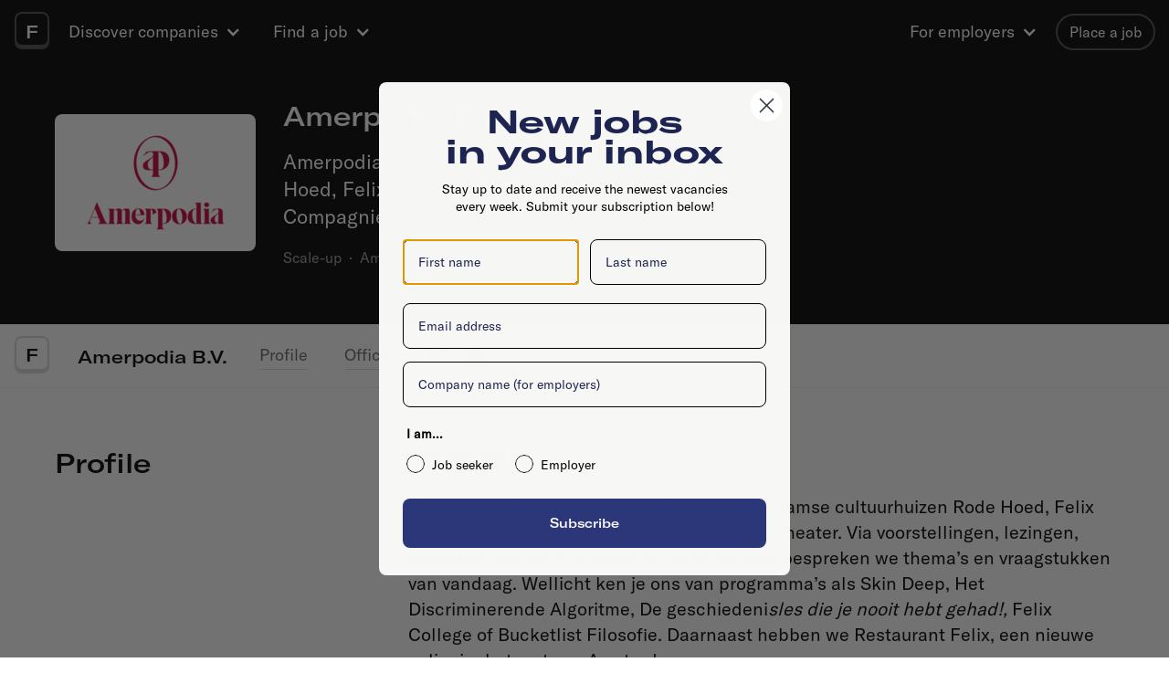

--- FILE ---
content_type: text/html; charset=utf-8
request_url: https://www.fontaneljobs.com/companies/amerpodia-b-v
body_size: 9496
content:
<!DOCTYPE html><!-- Last Published: Tue Jan 13 2026 08:39:14 GMT+0000 (Coordinated Universal Time) --><html data-wf-domain="www.fontaneljobs.com" data-wf-page="5ce003ab7c5e2f5feefd131a" data-wf-site="5ce003ab7c5e2f7c73fd1307" data-wf-collection="5ce003ab7c5e2f7485fd137e" data-wf-item-slug="amerpodia-b-v"><head><meta charset="utf-8"/><title>Working at Amerpodia B.V.</title><meta content="Amerpodia is de organisatie achter de Rode Hoed, Felix Meritis, De Nieuwe Liefde en het Compagnietheater." name="description"/><meta content="Working at Amerpodia B.V." property="og:title"/><meta content="Amerpodia is de organisatie achter de Rode Hoed, Felix Meritis, De Nieuwe Liefde en het Compagnietheater." property="og:description"/><meta content="https://cdn.prod.website-files.com/5ce003ab7c5e2f444ffd130c/5e37fd422435f300a72b5ec7_Amerpodia_logos_v01_NKE_RGB_combinatie_framboosrood_klein.png" property="og:image"/><meta content="Working at Amerpodia B.V." property="twitter:title"/><meta content="Amerpodia is de organisatie achter de Rode Hoed, Felix Meritis, De Nieuwe Liefde en het Compagnietheater." property="twitter:description"/><meta content="https://cdn.prod.website-files.com/5ce003ab7c5e2f444ffd130c/5e37fd422435f300a72b5ec7_Amerpodia_logos_v01_NKE_RGB_combinatie_framboosrood_klein.png" property="twitter:image"/><meta property="og:type" content="website"/><meta content="summary_large_image" name="twitter:card"/><meta content="width=device-width, initial-scale=1" name="viewport"/><link href="https://cdn.prod.website-files.com/5ce003ab7c5e2f7c73fd1307/css/fontaneljobs.shared.85188971f.min.css" rel="stylesheet" type="text/css" integrity="sha384-hRiJcfn1Fpq9AeSc/KuDmCT1B2nNK49rn4iRWoBS/9F/lpgge3UO9D2O3SewkqN/" crossorigin="anonymous"/><script type="text/javascript">!function(o,c){var n=c.documentElement,t=" w-mod-";n.className+=t+"js",("ontouchstart"in o||o.DocumentTouch&&c instanceof DocumentTouch)&&(n.className+=t+"touch")}(window,document);</script><link href="https://cdn.prod.website-files.com/5ce003ab7c5e2f7c73fd1307/5dee4f9357563e99dd7a7776_fontanel-favicon.png" rel="shortcut icon" type="image/x-icon"/><link href="https://cdn.prod.website-files.com/5ce003ab7c5e2f7c73fd1307/5ce003ab7c5e2f1072fd13a9_fontanel-webclip.png" rel="apple-touch-icon"/><link href="rss.xml" rel="alternate" title="RSS Feed" type="application/rss+xml"/><script async="" src="https://www.googletagmanager.com/gtag/js?id=UA-32383816-1"></script><script type="text/javascript">window.dataLayer = window.dataLayer || [];function gtag(){dataLayer.push(arguments);}gtag('js', new Date());gtag('config', 'UA-32383816-1', {'anonymize_ip': false});</script><style>
body {
  -moz-font-feature-settings: "liga" on;
  -moz-osx-font-smoothing: grayscale;
  -webkit-font-smoothing: antialiased;
  font-feature-settings: "liga" on;
  text-rendering: optimizeLegibility;
}
  
html {
  -webkit-overflow-scrolling: touch;
}

a {
  color: unset;
  transition: all .1s ease-in
}

a[href="#"].fontaneljobs-item-bg,
a[href="#"].fontaneljobs-item-cover-bg {
  display: none;
}
  

.w-lightbox-frame, .w-lightbox-embed {
    width: 80vw;
    height: 100%;
    margin: 0 auto;
  
}

</style>

<!-- Google Tag Manager -->
<script>(function(w,d,s,l,i){w[l]=w[l]||[];w[l].push({'gtm.start':
new Date().getTime(),event:'gtm.js'});var f=d.getElementsByTagName(s)[0],
j=d.createElement(s),dl=l!='dataLayer'?'&l='+l:'';j.async=true;j.src=
'https://www.googletagmanager.com/gtm.js?id='+i+dl;f.parentNode.insertBefore(j,f);
})(window,document,'script','dataLayer','GTM-KXNBWFW');</script>
<!-- End Google Tag Manager -->

<!-- Google Tag Manager -->
<script>(function(w,d,s,l,i){w[l]=w[l]||[];w[l].push({'gtm.start':
new Date().getTime(),event:'gtm.js'});var f=d.getElementsByTagName(s)[0],
j=d.createElement(s),dl=l!='dataLayer'?'&l='+l:'';j.async=true;j.src=
'https://www.googletagmanager.com/gtm.js?id='+i+dl;f.parentNode.insertBefore(j,f);
})(window,document,'script','dataLayer','GTM-5X2P6KP');</script>
<!-- End Google Tag Manager -->

<script async defer data-domain="fontaneljobs.com" src="https://plausible.io/js/plausible.js"></script>

<script id="jetboost-script" type="text/javascript"> window.JETBOOST_SITE_ID = "ckpizbk4c00qa0t0w2hjl4e2b"; (function(d) { var s = d.createElement("script"); s.src = "https://cdn.jetboost.io/jetboost.js"; s.async = 1; d.getElementsByTagName("head")[0].appendChild(s); })(document); </script>

<script>
/* Morphs any paragraph that is wrapped in '<' and '>' into an embed */
document.addEventListener("DOMContentLoaded", function(event) {
  var code = document.getElementsByTagName('p');
  for(i=0; i < code.length; i++) {
    if(code[i].innerHTML.substr(0,4) === '&lt;' && code[i].innerHTML.substr(code[i].innerHTML.length - 4) === '&gt;'){
    code[i].innerHTML = code[i].innerText;
    }
  }
});
</script>

<style>
.h5-mobile { 
width: 300px; 
white-space: nowrap; 
overflow: hidden; 
text-overflow: ellipsis; }
</style></head><body><div class="jobs-count-backend w-dyn-list"><div class="w-dyn-empty"><div>No items found.</div></div></div><div style="display:none" class="lightbox-container"><div class="lightbox-block-bg"><div class="lightbox-block"><div class="lightbox-header-container"><div class="lightbox-header-textblock"><h4>Share this page</h4></div><div data-w-id="619a99c8-2a7b-300a-a29f-9df080a35759" class="div-block-224"><div class="close-icon w-embed"><?xml version="1.0" encoding="UTF-8"?>
<svg version="1.1" viewBox="0 0 24 24" xmlns="http://www.w3.org/2000/svg" xmlns:xlink="http://www.w3.org/1999/xlink">
    <!--Generated by IJSVG (https://github.com/iconjar/IJSVG)-->
    <g stroke-linecap="round" stroke-width="1" stroke="#333" fill="none" stroke-linejoin="round">
        <path d="M0.5,0.5l23,23"></path>
        <path d="M23.5,0.5l-23,23"></path>
    </g>
</svg></div></div></div><div class="lightbox-shareitem-container"><div class="html-embed-5 w-embed"><a target="_blank" href="http://twitter.com/share?url=amerpodia-b-v&text=Checkout the company profile of Amerpodia B.V. on Fontanel Jobs: https://fontaneljobs-2019.webflow.io/companies/amerpodia-b-v">

<div style="float:left; padding-top:5px; padding-right:10px" >
<?xml version="1.0" encoding="UTF-8"?> 
<svg style="width:20px" version="1.1" viewBox="0 0 24 24" xmlns="http://www.w3.org/2000/svg" xmlns:xlink="http://www.w3.org/1999/xlink">
    <path  d="M23,6.628l-2,-0.5l1,-2l-2.464,0.7l2.57016e-08,2.39776e-08c-1.80917,-1.68782 -4.64405,-1.58944 -6.33187,0.219734c-0.779549,0.835599 -1.21031,1.93751 -1.20413,3.08027v1c-3.539,0.73 -6.634,-1.2 -9.5,-4.5c-0.5,2.66667 0,4.66667 1.5,6l-3,-0.5c0.405,2.069 1.362,3.7 4,4l-2.5,1c1,2 2.566,2.31 5,2.5l-2.05762e-07,1.4702e-07c-1.89308,1.35264 -4.17397,2.05445 -6.5,2c12.755,5.669 20,-2.664 20,-10v-1.328Z" stroke-linecap="round" stroke-width="1" stroke="#000" fill="none" stroke-linejoin="round"></path>
</svg>
</div>

<div style="float:left" class="p-regular-22px">Twitter</div>
</a></div></div><div class="lightbox-shareitem-container"><div class="html-embed-5 w-embed"><a target="_blank" href="https://www.facebook.com/sharer/sharer.php?u=https://fontaneljobs-2019.webflow.io/companies/amerpodia-b-v">

<div style="float:left; padding-top:5px; padding-right:10px" >

<?xml version="1.0" encoding="UTF-8"?>
<svg style="width:20px" version="1.1" viewBox="0 0 24 24" xmlns="http://www.w3.org/2000/svg" xmlns:xlink="http://www.w3.org/1999/xlink">
    <!--Generated by IJSVG (https://github.com/iconjar/IJSVG)-->
    <path d="M17.768,7.5h-4.268v-1.9l2.07662e-08,1.54821e-07c-0.0713647,-0.532056 0.302099,-1.02123 0.834155,-1.09259c0.0589301,-0.0079043 0.118461,-0.0103848 0.177844,-0.00741021c0.418,0 2.988,0.01 2.988,0.01v-4.01h-4.329c-3.927,0 -4.671,2.974 -4.671,4.855v2.145h-3v4h3v12h5v-12h3.851Z" stroke-linecap="round" stroke-width="1" stroke="#000" fill="none" stroke-linejoin="round"></path>
</svg>
</div>

<div style="float:left" class="p-regular-22px">Facebook</div>
</a></div></div><div class="lightbox-shareitem-container"><div class="html-embed-5 w-embed"><a target="_blank" href="https://www.linkedin.com/shareArticle?url=https://fontaneljobs-2019.webflow.io/companies/amerpodia-b-v">

<div style="float:left; padding-top:5px; padding-right:10px" >
<?xml version="1.0" encoding="UTF-8"?>
<svg style="width:20px" version="1.1" viewBox="0 0 24 24" xmlns="http://www.w3.org/2000/svg" xmlns:xlink="http://www.w3.org/1999/xlink">
    <!--Generated by IJSVG (https://github.com/iconjar/IJSVG)-->
    <path d="M6.5,22.5h-5v-13h5Zm9,-9l-8.74228e-08,1.77636e-15c-1.10457,4.82823e-08 -2,0.895431 -2,2c0,0 0,0 0,0v7h-5v-13h5v1.485l-4.14076e-08,3.50946e-08c1.1163,-0.946108 2.52684,-1.47462 3.99,-1.495c2.962,0 5.01,2.2 5.01,6.355v6.655h-5v-7v-6.57252e-14c0,-1.10457 -0.89543,-2 -2,-2Zm-9,-8.5v0c0,1.38071 -1.11929,2.5 -2.5,2.5c-1.38071,0 -2.5,-1.11929 -2.5,-2.5c0,-1.38071 1.11929,-2.5 2.5,-2.5l-1.09278e-07,2.66454e-15c1.38071,-6.03528e-08 2.5,1.11929 2.5,2.5c0,0 0,8.88178e-16 0,8.88178e-16Z" stroke-linecap="round" stroke-width="1" stroke="#000" fill="none" stroke-linejoin="round"></path>
</svg>
</div>

<div style="float:left" class="p-regular-22px">Linkedin</div>
</a></div></div><div class="lightbox-shareitem-container last"><div class="html-embed-5 w-embed"><a target="_blank" href="mailto:?subject=Checkout the company profile of Amerpodia B.V. on Fontanel Jobs&body=https://fontaneljobs-2019.webflow.io/companies/amerpodia-b-v">

<div style="float:left; padding-top:5px; padding-right:10px" >
<?xml version="1.0" encoding="UTF-8"?>
<svg style="width:20px" version="1.1" viewBox="0 0 24 24" xmlns="http://www.w3.org/2000/svg" xmlns:xlink="http://www.w3.org/1999/xlink">
    <!--Generated by IJSVG (https://github.com/iconjar/IJSVG)-->
    <g stroke-linecap="round" stroke-width="1" stroke="#000" fill="none" stroke-linejoin="round">
        <path d="M2.5,19.954c-1.10456,0 -2,-0.89544 -2,-2v-12c0,-1.10456 0.89544,-2 2,-2h19c1.10456,0 2,0.89544 2,2v12c0,1.10456 -0.89544,2 -2,2Z"></path>
        <path d="M22.911,4.536l-10.911,8.918l-10.911,-8.918"></path>
    </g>
</svg>
</div>

<div style="float:left" class="p-regular-22px">Email</div>
</a></div></div></div></div><div class="lightbox-bg"></div></div><div class="main-container-bg"><div id="top" class="overview-container-content"><div data-collapse="medium" data-animation="over-right" data-duration="10" data-easing="ease-in" data-easing2="ease-out" data-doc-height="1" role="banner" class="navigation company w-nav"><div class="nav-container-style company"><div class="nav-container"><div class="logo-container mobile-hide"><div class="f darkbg">F</div><a href="/" class="logo w-inline-block"></a></div><div class="backbtn-container"><div class="html-embed-6 w-embed"><a href="javascript:history.back(1);">

<?xml version="1.0" encoding="UTF-8"?>
<svg version="1.1" viewBox="0 0 24 24" xmlns="http://www.w3.org/2000/svg" xmlns:xlink="http://www.w3.org/1999/xlink">
    <!--Generated by IJSVG (https://github.com/iconjar/IJSVG)-->
    <path d="M18.4,0.5l-12.575,11.126l1.77073e-08,-1.57117e-08c-0.206555,0.183275 -0.225426,0.499295 -0.0421507,0.705849c0.0131994,0.014876 0.0272746,0.0289512 0.0421506,0.0421506l12.575,11.126" stroke-linecap="round" stroke-width="3" stroke="#fff" fill="none" stroke-linejoin="round"></path>
</svg>

</a></div><div class="backbtn-block bg-dark"></div></div><div class="f-menu-items"><div class="navigation-links-block"><div data-hover="true" data-delay="0" class="nav-dropdown-discover-container w-dropdown"><div class="nav-dropdown-discover w-dropdown-toggle"><div class="bg-dark w-icon-dropdown-toggle"></div><a href="#" class="navigation-link-item dropdown bg-dark">Discover companies</a></div><nav class="nav-dropdown-columns-container w-dropdown-list"><div class="nav-dropdown-columns-bg"><div class="nav-dropdown-column-block"><div class="dropdown-title">City</div><div class="w-dyn-list"><div role="list" class="w-dyn-items"><div role="listitem" class="w-dyn-item"><a href="/city/amsterdam" class="dropdown-link w-dropdown-link">Amsterdam</a></div><div role="listitem" class="w-dyn-item"><a href="/city/denhaag" class="dropdown-link w-dropdown-link">Den Haag</a></div><div role="listitem" class="w-dyn-item"><a href="/city/eindhoven" class="dropdown-link w-dropdown-link">Eindhoven</a></div><div role="listitem" class="w-dyn-item"><a href="/city/rotterdam" class="dropdown-link w-dropdown-link">Rotterdam</a></div><div role="listitem" class="w-dyn-item"><a href="/city/utrecht" class="dropdown-link w-dropdown-link">Utrecht</a></div></div></div></div><div class="nav-dropdown-column-block"><div class="dropdown-title">Company type</div><div class="w-dyn-list"><div role="list" class="w-dyn-items"><div role="listitem" class="w-dyn-item"><a href="/type/agency" class="dropdown-link w-dropdown-link">Agency</a></div><div role="listitem" class="w-dyn-item"><a href="/type/brand" class="dropdown-link w-dropdown-link">Brand</a></div><div role="listitem" class="w-dyn-item"><a href="/type/corporate" class="dropdown-link w-dropdown-link">Corporate</a></div><div role="listitem" class="w-dyn-item"><a href="/type/scaleup" class="dropdown-link w-dropdown-link">Scale-up</a></div><div role="listitem" class="w-dyn-item"><a href="/type/startup" class="dropdown-link w-dropdown-link">Startup</a></div></div></div></div><div class="nav-dropdown-column-block"><div class="dropdown-title">Companies</div><a href="https://www.fontaneljobs.com/search" class="dropdown-link">Search company</a></div></div></nav></div><div data-hover="true" data-delay="0" class="nav-dropdown-discover-container w-dropdown"><div class="nav-dropdown-discover w-dropdown-toggle"><div class="bg-dark w-icon-dropdown-toggle"></div><a href="#" class="navigation-link-item dropdown bg-dark">Find a job</a></div><nav class="nav-dropdown-columns-container w-dropdown-list"><div class="nav-dropdown-columns-bg"><div class="nav-dropdown-column-block"><a href="/jobs" class="dropdown-link">All jobs</a><a href="/internships" class="dropdown-link">All internships</a></div></div></nav></div></div></div><div class="f-menu-items right"><div class="navigation-links-block right"><div data-hover="true" data-delay="0" class="w-dropdown"><div class="nav-dropdown-employers w-dropdown-toggle"><div class="bg-dark w-icon-dropdown-toggle"></div><div class="navigation-link-item dropdown bg-dark">For employers</div></div><nav class="dropdown-list-3 w-dropdown-list"><a href="https://www.fontaneljobs.com/about#jobpost" class="dropdown-link w-dropdown-link">Place a job</a><div class="menu-divider"></div><a href="/about" class="dropdown-link w-dropdown-link">About Fontanel</a><a href="https://fontaneljobs.com/about#profile" class="dropdown-link w-dropdown-link">Company profile</a><a href="https://fontaneljobs.com/about#spotlight" target="_blank" class="dropdown-link w-dropdown-link">Spotlight company</a><a href="https://fontaneljobs.com/about#contact" class="dropdown-link w-dropdown-link">Contact us</a></nav></div></div><a href="https://www.fontaneljobs.com/about#jobpost" class="button-placejob darkbg w-inline-block"><div class="p-tiny-16px">Place a job</div></a></div></div></div><nav role="navigation" class="nav-container-open w-nav-menu"><a href="/" class="navigation-link w-inline-block"><div class="navigation-link-text">Home</div></a><a href="/chats" class="navigation-link w-inline-block"><div class="navigation-link-text">Chats</div></a><a href="/stories" class="navigation-link w-inline-block"><div class="navigation-link-text">Stories</div></a><a href="/calendar" class="navigation-link w-inline-block"><div class="navigation-link-text">Calendar</div></a><a href="https://www.fontaneljobs.nl" target="_blank" class="navigation-link w-inline-block"><div class="navigation-link-text">Fontanel Jobs</div></a><a href="/archive" class="navigation-link w-inline-block"><div class="navigation-link-text">The Archives</div></a><a href="/about" class="navigation-link w-inline-block"><div class="navigation-link-text">About</div></a></nav></div><div id="cover" class="cover-block"><div class="basicprofile-nospacing"></div><div class="company-cover-container"><div class="company-cover-block w-clearfix"><div class="company-cover-images-container w-condition-invisible"><div class="company-cover-images-block w-dyn-list"><div class="w-dyn-empty"><div>No items found.</div></div></div></div><div class="spotlight-company-cover-image-mobile-container"><img alt="" src="" class="spotlight-company-cover-image-mobile w-dyn-bind-empty"/></div><div style="background-image:url(&quot;https://cdn.prod.website-files.com/5ce003ab7c5e2f444ffd130c/5e37fd422435f300a72b5ec7_Amerpodia_logos_v01_NKE_RGB_combinatie_framboosrood_klein.png&quot;)" class="spotlight-company-logo profile-mobile"></div><div class="company-cover-columns w-row"><div class="company-jobs-columns-left-columns w-col w-col-8 w-col-stack"><div style="background-image:url(&quot;https://cdn.prod.website-files.com/5ce003ab7c5e2f444ffd130c/5e37fd422435f300a72b5ec7_Amerpodia_logos_v01_NKE_RGB_combinatie_framboosrood_klein.png&quot;)" class="company-logo padding-right"></div><div class="cover-intro-block"><div class="company-intro-block-title"><div class="div-block-263"><h3 class="h3-inline">Amerpodia B.V.</h3><div class="plus-profile company-page w-condition-invisible">plus</div></div><p class="p-regular-22px">Amerpodia is de organisatie achter de Rode Hoed, Felix Meritis, De Nieuwe Liefde en het Compagnietheater.</p><div class="company-metadata-block"><div class="p-tiny-16px p-inline">Scale-up</div><div class="p-tiny-16px p-inline">  ·  </div><div class="p-tiny-16px p-inline">Amsterdam</div><div class="p-tiny-16px p-inline w-condition-invisible">  ·  </div><div class="p-tiny-16px p-inline w-condition-invisible w-dyn-bind-empty"></div></div></div></div></div><div class="company-jobs-columns-right-columns w-col w-col-4 w-col-stack"><div class="company-cover-nav-container w-condition-invisible"><div class="company-cover-nav-container"><a href="#profile" class="tag-label company-cover w-inline-block"><div class="p-tiny-16px">Profile</div></a><a href="#team" class="tag-label company-cover w-inline-block"><div class="p-tiny-16px">Team</div></a><a href="#portfolio" class="tag-label company-cover w-inline-block"><div class="p-tiny-16px">Showcase</div></a><a href="#perks" class="tag-label company-cover w-inline-block"><div class="p-tiny-16px">Perks</div></a><a href="#office" class="tag-label company-cover w-inline-block"><div class="p-tiny-16px">Office</div></a><a href="#jobs" class="tag-label company-cover w-inline-block"><div class="p-tiny-16px"><span class="job-count">0</span> jobs</div></a></div></div></div></div></div></div></div><div class="subnav-container"><div class="subnav-logo-style desktop"><div class="logo-container desktop"><h3 class="f">F</h3><a href="/" class="logo bg-white w-inline-block"></a></div></div><div class="subnav-links-container mobile-hide"><div class="subnav-navigation-text-block"><a href="#top" class="company-nav-title">Amerpodia B.V.</a><a href="#profile" class="company-nav-link">Profile</a><a href="#team" class="company-nav-link w-condition-invisible">Team</a><a href="#portfolio" class="company-nav-link w-condition-invisible">Showcase</a><a href="#perks" class="company-nav-link w-condition-invisible">Perks</a><a href="#office" class="company-nav-link">Office</a><a href="#jobs" class="company-nav-link careers">Jobs</a><div class="job-number"><span class="job-count">0</span></div></div><div class="subnav-navigation-buttons-block"><a data-w-id="54750531-07d8-8b7c-4fd5-41cead6103fb" href="#" class="subnav-navigation-button-share desktop w-inline-block"><img src="https://cdn.prod.website-files.com/5ce003ab7c5e2f7c73fd1307/5d598b90dc65b8e93c01802c_share-1.svg" alt="" class="navigation-context-icon-share"/><div class="p-tiny-16px">Share</div></a><div class="btn-divider w-condition-invisible"></div><a href="#" class="navigation-button-follow w-inline-block w-condition-invisible"><img src="https://cdn.prod.website-files.com/5ce003ab7c5e2f7c73fd1307/5d598c7f83100b853a050b39_love-it.svg" alt="" class="navigation-context-icon-heart"/><div>Follow company</div></a></div></div></div><div class="overview-container-content"><div class="company-content-background"><div id="profile" data-scroll="mid" class="content-container"><div class="content-container-columns w-row"><div class="content-container-column-left w-col w-col-4 w-col-stack"><div class="h3-title-textbox"><h3 class="no-padding">Profile</h3></div><div class="collection-list-wrapper-10 w-dyn-list"><div class="w-dyn-empty"><div>No items found.</div></div></div></div><div class="content-container-column-right w-col w-col-8 w-col-stack"><div class="company-about-textblock w-richtext"><strong>Wie zijn wij?</strong>&nbsp;<br><br>Wij zijn Amerpodia, bestaande uit de Amsterdamse cultuurhuizen Rode Hoed, Felix Meritis, De Nieuwe Liefde en het Compagnietheater. Via voorstellingen, lezingen, debatten, festivals, workshops en talkshows bespreken we thema’s en vraagstukken van vandaag. Wellicht ken je ons van programma’s als&nbsp;Skin Deep, Het Discriminerende Algoritme, De geschiedeni<i>sles die je nooit hebt gehad!,&nbsp;</i>Felix College&nbsp;of&nbsp;Bucketlist&nbsp;Filosofie. Daarnaast hebben we Restaurant Felix, een nieuwe culinaire hotspot van Amsterdam.&nbsp;</div><div class="company-metadata-container padding-top"><div class="keepdiscovering-metadata-block first w-condition-invisible"><div class="keepdiscovering-metadata-columns w-row"><div class="keepdiscovering-metadata-column-left w-col w-col-2"><p>Industry</p></div><div class="w-col w-col-10"><div class="keepdiscovering-metadata-column-right-block"><div class="w-dyn-list"><div class="w-dyn-empty"><div>No items found.</div></div></div></div></div></div></div><div class="keepdiscovering-metadata-block last"><div class="w-row"><div class="column-23 w-col w-col-2"><p>Contact</p></div><div class="w-col w-col-10"><div class="agency-about-socials-block"><a href="https://www.instagram.com/bakkenbaeck/" target="_blank" class="home-share-icon w-inline-block w-condition-invisible"><img src="https://cdn.prod.website-files.com/5ce003ab7c5e2f7c73fd1307/5d582bbb1e13983ce91cbd95_social-instagram.svg" alt="" class="social-icon"/></a><a href="https://www.facebook.com/bakkenbaeck" target="_blank" class="home-share-icon w-inline-block w-condition-invisible"><img src="https://cdn.prod.website-files.com/5ce003ab7c5e2f7c73fd1307/5d582bf33f2789fc3f7c150a_social-media-facebook.svg" alt="" class="social-icon"/></a><a href="https://twitter.com/bakkenbaeck" target="_blank" class="home-share-icon w-inline-block w-condition-invisible"><img src="https://cdn.prod.website-files.com/5ce003ab7c5e2f7c73fd1307/5d582c154a2e86bae0ac8405_social-media-twitter.svg" alt="" class="social-icon"/></a><a href="https://twitter.com/bakkenbaeck" target="_blank" class="home-share-icon w-inline-block w-condition-invisible"><img src="https://cdn.prod.website-files.com/5ce003ab7c5e2f7c73fd1307/5d582c2583100b1a6100da72_professional-network-linkedin.svg" alt="" class="social-icon"/></a><a href="http://amerpodia.nl" target="_blank" class="tag-label w-button">Website</a><a href="#" class="tag-label w-condition-invisible w-button">Careersite</a></div></div></div></div></div><div class="company-links-container w-condition-invisible"><div class="company-links-titleblock"><h4>Interesting links</h4></div><div class="company-links-divider"></div><div class="w-dyn-list"><div class="empty-list-container links w-dyn-empty"><div class="p-small-18px">No showcase items added yet</div></div></div></div></div></div></div><div id="team" data-scroll="mid" class="content-container w-condition-invisible"><div class="w-row"><div class="content-container-column-left w-col w-col-4 w-col-stack"><div class="h3-title-textbox"><h3>Meet the team</h3></div></div><div class="content-container-column-right team w-col w-col-8 w-col-stack"><div class="w-dyn-list"><div class="empty-list-container w-dyn-empty"><div class="p-small-18px">No items found.</div></div></div><div class="company-data-block"><div class="w-layout-grid company-grid-data"><div id="w-node-_9f83a41f-73be-0e48-5bff-f3da85c7b29e-eefd131a" class="company-data-item"><div class="p-small-18px">Team size</div><div class="company-number-stat w-dyn-bind-empty"></div></div><div id="w-node-_9f83a41f-73be-0e48-5bff-f3da85c7b2a2-eefd131a" class="company-data-item"><div class="p-small-18px">Founding year</div><div class="company-number-stat w-dyn-bind-empty"></div></div><div id="w-node-_9f83a41f-73be-0e48-5bff-f3da85c7b2a6-eefd131a" class="company-data-item"><div class="p-small-18px">Average team age</div><div class="company-number-stat w-dyn-bind-empty"></div></div><div id="w-node-_9f83a41f-73be-0e48-5bff-f3da85c7b2aa-eefd131a" class="company-data-item"><div class="p-small-18px">% Female / Male</div><div class="company-number-stat small w-dyn-bind-empty"></div></div><div id="w-node-_9f83a41f-73be-0e48-5bff-f3da85c7b2ae-eefd131a" class="company-data-item"><div class="p-small-18px">Nationalities</div><div class="company-number-stat w-dyn-bind-empty"></div></div><div id="w-node-_9f83a41f-73be-0e48-5bff-f3da85c7b2b2-eefd131a" class="company-data-item"><div class="p-small-18px">Main language</div><div><div class="company-number-language w-dyn-bind-empty"></div></div></div></div></div></div></div></div><div id="portfolio" data-scroll="mid" class="content-container showcase w-condition-invisible"><div class="w-row"><div class="content-container-column-left w-col w-col-4 w-col-stack"><div class="h3-title-textbox"><h3>Showcase</h3></div></div><div class="content-container-column-right w-col w-col-8 w-col-stack"><div class="w-dyn-list"><div class="empty-list-container w-dyn-empty"><div class="p-small-18px">No showcase items added yet</div></div></div></div></div></div><div id="perks" data-scroll="mid" class="content-container w-condition-invisible"><div class="w-row"><div class="content-container-column-left w-col w-col-4 w-col-stack"><div class="h3-title-textbox"><h3>Perks &amp; benefits</h3></div></div><div class="content-container-column-right w-col w-col-8 w-col-stack"><div class="collection-list-wrapper-13 w-dyn-list"><div class="w-dyn-empty"><div>No items found.</div></div></div><div class="company-data-item perk-highlight"><div class="company-data-item-title-textblock"><h4 class="h4-inline">✨ Highlight: </h4><h4 class="h4-inline w-dyn-bind-empty"></h4></div><div class="company-data-highlight-textblock w-dyn-bind-empty w-richtext"></div></div></div></div></div><div id="office" data-scroll="mid" class="content-container"><div class="w-row"><div class="content-container-column-left w-col w-col-4 w-col-stack"><div class="h3-title-textbox"><h3>The office</h3></div></div><div class="content-container-column-right w-col w-col-8 w-col-stack"><div class="company-maps-container"><div class="w-embed w-iframe"><iframe width="100%" height="450" frameborder="0" style="border:0" src="https://www.google.com/maps/embed/v1/place?q=Da%20Costakade%20102,%201053%20WP,%20Amsterdam&key=AIzaSyBMl__28DuDsof8kUk6JeR9Nm3nwBYJLds" allowfullscreen></iframe></div><div class="company-maps-address-block"><img src="https://cdn.prod.website-files.com/5ce003ab7c5e2f7c73fd1307/5d51bb7f4c908f12c98c2339_pin.svg" alt="" class="image-30"/><p class="p-small-18px">Da Costakade 102, 1053 WP, Amsterdam</p></div><div class="company-maps-address-block w-condition-invisible"><img src="https://cdn.prod.website-files.com/5ce003ab7c5e2f7c73fd1307/5d51bb7f4c908f12c98c2339_pin.svg" alt="" class="image-30"/><p class="p-small-18px w-dyn-bind-empty"></p></div><div class="company-maps-address-block w-condition-invisible"><img src="https://cdn.prod.website-files.com/5ce003ab7c5e2f7c73fd1307/5d51bb7f4c908f12c98c2339_pin.svg" alt="" class="image-30"/><p class="p-small-18px w-dyn-bind-empty"></p></div><div class="company-maps-address-block w-condition-invisible"><img src="https://cdn.prod.website-files.com/5ce003ab7c5e2f7c73fd1307/5d51bb7f4c908f12c98c2339_pin.svg" alt="" class="image-30"/><p class="p-small-18px w-dyn-bind-empty"></p></div><div class="company-maps-address-block w-condition-invisible"><img src="https://cdn.prod.website-files.com/5ce003ab7c5e2f7c73fd1307/5d51bb7f4c908f12c98c2339_pin.svg" alt="" class="image-30"/><p class="p-small-18px w-dyn-bind-empty"></p></div></div></div></div></div><div id="jobs" data-scroll="mid" class="content-container jobs"><div class="h3-title-textbox"><h3>Active jobs</h3></div><div class="job-listing-background"><div class="w-dyn-list"><div class="empty-list-container w-dyn-empty"><div class="empty-list-block"><div class="empty-list-title-padding"><div class="p-small-18px">No active jobs right now</div></div><div class="p-small-18px">Is this your company profile? <a href="http://fontanel.nl/jobs/vacatures/nieuw/vacaturedetails/" target="_blank" class="link-5">Place a job</a></div></div></div></div></div><a href="#" class="viewmore-container w-inline-block w-condition-invisible"><div>Visit company careersite</div><img src="https://cdn.prod.website-files.com/5ce003ab7c5e2f7c73fd1307/5d75f3f77149d556c009061b_arrow-right-1.svg" alt="" class="arrow-right-black"/></a></div></div></div><div id="keepdiscovering" class="content-container"><div class="h3-title-textbox"><h3 class="h-inline-block">Similar companies</h3></div><div class="overview-content-block-items"><div class="w-dyn-list"><div role="list" class="w-dyn-items"><div role="listitem" class="w-dyn-item"><div class="list-company-item-block"><div class="list-company-item-columns w-row"><div class="list-company-item-column-left-container w-col w-col-8"><div class="list-company-item-column-left-textblock"><a href="/companies/tesla" class="company-title-link color-black w-inline-block"><h4 class="h4-black">Tesla</h4></a><div class="company-title-body-link"><a href="/companies/tesla" class="p-small-18px">Tesla’s mission is to accelerate the world’s transition to sustainable energy.</a></div></div><div class="company-metadata-block"><div class="p-tiny-16px p-inline">Scale-up</div><div class="p-tiny-16px p-inline">  ·  </div><div class="p-tiny-16px p-inline">Amsterdam</div><div class="p-tiny-16px p-inline w-condition-invisible">  ·  </div><div class="p-tiny-16px p-inline w-condition-invisible w-dyn-bind-empty"></div></div></div><div class="list-company-item-column-right-container w-col w-col-4"><a style="background-image:url(&quot;https://cdn.prod.website-files.com/5ce003ab7c5e2f444ffd130c/5d847d49b46cb143f884401d_tesla-logo.png&quot;)" href="/companies/tesla" class="company-item-image-logo w-inline-block"></a></div></div></div></div><div role="listitem" class="w-dyn-item"><div class="list-company-item-block"><div class="list-company-item-columns w-row"><div class="list-company-item-column-left-container w-col w-col-8"><div class="list-company-item-column-left-textblock"><a href="/companies/byborre-lab" class="company-title-link color-black w-inline-block"><h4 class="h4-black">BYBORRE LAB</h4></a><div class="company-title-body-link"><a href="/companies/byborre-lab" class="p-small-18px">BYBORRE is the Amsterdam based textile platform for bespoke and responsible textiles. </a></div></div><div class="company-metadata-block"><div class="p-tiny-16px p-inline">Scale-up</div><div class="p-tiny-16px p-inline">  ·  </div><div class="p-tiny-16px p-inline">Amsterdam</div><div class="p-tiny-16px p-inline w-condition-invisible">  ·  </div><div class="p-tiny-16px p-inline w-condition-invisible w-dyn-bind-empty"></div></div></div><div class="list-company-item-column-right-container w-col w-col-4"><a style="background-image:url(&quot;https://cdn.prod.website-files.com/5ce003ab7c5e2f444ffd130c/5fe37e70983a682266674657_BYBORRE_LOGO_BLACK_930X300PX.png&quot;)" href="/companies/byborre-lab" class="company-item-image-logo w-inline-block"></a></div></div></div></div><div role="listitem" class="w-dyn-item"><div class="list-company-item-block"><div class="list-company-item-columns w-row"><div class="list-company-item-column-left-container w-col w-col-8"><div class="list-company-item-column-left-textblock"><a href="/companies/lepaya" class="company-title-link color-black w-inline-block"><h4 class="h4-black">Lepaya</h4></a><div class="company-title-body-link"><a href="/companies/lepaya" class="p-small-18px">Lepaya</a></div></div><div class="company-metadata-block"><div class="p-tiny-16px p-inline">Scale-up</div><div class="p-tiny-16px p-inline">  ·  </div><div class="p-tiny-16px p-inline">Amsterdam</div><div class="p-tiny-16px p-inline w-condition-invisible">  ·  </div><div class="p-tiny-16px p-inline w-condition-invisible w-dyn-bind-empty"></div></div></div><div class="list-company-item-column-right-container w-col w-col-4"><a style="background-image:url(&quot;https://cdn.prod.website-files.com/5ce003ab7c5e2f444ffd130c/5e18ae32a4cf9e89d43a57cf_logo-lepaya.png&quot;)" href="/companies/lepaya" class="company-item-image-logo w-inline-block"></a></div></div></div></div></div></div></div></div><div class="footer-container"><div class="columns-25 w-row"><div class="column-48 w-col w-col-5 w-col-stack"><div class="home-roundup-column-left-textblock"><div class="footer-logo-container"><div class="footer-logo-text">F</div></div><div class="newsletter-title-container"><h2>New jobs<span class="notification-container">9<br/>‍<br/><br/><br/>‍</span><br/>in your inbox</h2></div><div class="newsletter-subtitle-container"><p class="p-regular-22px">Stay up to date and receive the newest vacancies every week.</p></div><a href="https://manage.kmail-lists.com/subscriptions/subscribe?a=XxMjST&amp;g=THpMQE" target="_blank" class="newsletter-input-submit-btn w-button">Sign Up</a></div></div><div class="column-49 w-col w-col-7 w-col-stack"><div class="footer-right-block"><h3>For job seekers</h3><div class="footer-items-container"><div class="footer-items-category-block"><a href="/jobs" class="tag-label darkbg w-inline-block"><div class="p-tiny-16px">View all jobs</div></a><a href="/internships" class="tag-label darkbg w-inline-block"><div class="p-tiny-16px">View all internships</div></a></div></div></div><div class="footer-right-block"><h3>For companies</h3><div class="footer-items-container"><a href="https://fontaneljobs.com/about#jobpost" class="tag-label darkbg w-inline-block"><div class="p-tiny-16px">About jobboard</div></a><a href="https://www.fontaneljobs.com/about#jobpost" class="tag-label darkbg w-inline-block"><div class="p-tiny-16px">Place a job</div></a><a href="https://fontaneljobs.com/about#jobspotlight" class="tag-label darkbg w-inline-block"><div class="p-tiny-16px">Job spotlight</div></a></div></div><div class="footer-right-block"><h3>Fontanel Jobs</h3><div class="footer-items-container"><a href="/about" class="tag-label darkbg w-inline-block"><div class="p-tiny-16px">About us</div></a><a href="https://www.fontaneljobs.com/about#contact" class="tag-label darkbg w-inline-block"><div class="p-tiny-16px">Contact us</div></a><a href="/about/privacy-terms" class="tag-label darkbg w-inline-block"><div class="p-tiny-16px">Privacy &amp; Terms</div></a></div></div></div></div></div></div></div><script src="https://d3e54v103j8qbb.cloudfront.net/js/jquery-3.5.1.min.dc5e7f18c8.js?site=5ce003ab7c5e2f7c73fd1307" type="text/javascript" integrity="sha256-9/aliU8dGd2tb6OSsuzixeV4y/faTqgFtohetphbbj0=" crossorigin="anonymous"></script><script src="https://cdn.prod.website-files.com/5ce003ab7c5e2f7c73fd1307/js/fontaneljobs.schunk.36b8fb49256177c8.js" type="text/javascript" integrity="sha384-4abIlA5/v7XaW1HMXKBgnUuhnjBYJ/Z9C1OSg4OhmVw9O3QeHJ/qJqFBERCDPv7G" crossorigin="anonymous"></script><script src="https://cdn.prod.website-files.com/5ce003ab7c5e2f7c73fd1307/js/fontaneljobs.schunk.03b713f51d2cd03e.js" type="text/javascript" integrity="sha384-bjtOoQuxpXI81FJGPqD6Wr+Cq0h+D+YXEiAWoBDkr1lGYK/5LJeKC/o3euNCWjrj" crossorigin="anonymous"></script><script src="https://cdn.prod.website-files.com/5ce003ab7c5e2f7c73fd1307/js/fontaneljobs.schunk.05120ed059607970.js" type="text/javascript" integrity="sha384-HcyK//pdCuaOPIEkydNSnUF6zHXTkVc/5eFbWRJH5tX90GCtMP69coojtwNyK1/s" crossorigin="anonymous"></script><script src="https://cdn.prod.website-files.com/5ce003ab7c5e2f7c73fd1307/js/fontaneljobs.schunk.ec7ce24185aa7112.js" type="text/javascript" integrity="sha384-3SPK104StglNkxJ2AM1Ycy22o4oxukKYbnejJORN1MCUw0zPPPsNpNvd6ZaP4U/T" crossorigin="anonymous"></script><script src="https://cdn.prod.website-files.com/5ce003ab7c5e2f7c73fd1307/js/fontaneljobs.schunk.f919141e3448519b.js" type="text/javascript" integrity="sha384-0dpL+rRIdWgp7t4mWakP0H+6RU4n3g9xP4SmJZle+xurEqe4cffHHB2MF1N5SqpQ" crossorigin="anonymous"></script><script src="https://cdn.prod.website-files.com/5ce003ab7c5e2f7c73fd1307/js/fontaneljobs.ddc23450.f022f1fcf387f272.js" type="text/javascript" integrity="sha384-IKrdMyWD0LvNXNStqxOgE0T/WoFpr374Sgc5lwAzfyzr7e3m0xEyG7ibMUxFmlin" crossorigin="anonymous"></script><!-- Google Tag Manager (noscript) -->
<noscript><iframe src="https://www.googletagmanager.com/ns.html?id=GTM-5X2P6KP"
height="0" width="0" style="display:none;visibility:hidden"></iframe></noscript>
<!-- End Google Tag Manager (noscript) -->

<!-- Google Tag Manager (noscript) -->
<noscript><iframe src="https://www.googletagmanager.com/ns.html?id=GTM-KXNBWFW"
height="0" width="0" style="display:none;visibility:hidden"></iframe></noscript>
<!-- End Google Tag Manager (noscript) -->

<script src="https://cdnjs.cloudflare.com/ajax/libs/mixitup/3.3.0/mixitup.min.js" type="text/javascript"></script>
<script src="https://dl.dropboxusercontent.com/s/2aadbcau6lkasgf/mixitup-multifilter.min.js" type="text/javascript"></script>
<script async type='text/javascript' src='https://static.klaviyo.com/onsite/js/klaviyo.js?company_id=XxMjST'></script><script>

jobNumber = $('.job-post').length;
$('.job-count').text(jobNumber);

</script>
</body></html>

--- FILE ---
content_type: image/svg+xml
request_url: https://cdn.prod.website-files.com/5ce003ab7c5e2f7c73fd1307/5d582c2583100b1a6100da72_professional-network-linkedin.svg
body_size: 109
content:
<?xml version="1.0" encoding="UTF-8"?>
<svg version="1.1" viewBox="0 0 24 24" xmlns="http://www.w3.org/2000/svg" xmlns:xlink="http://www.w3.org/1999/xlink">
    <!--Generated by IJSVG (https://github.com/iconjar/IJSVG)-->
    <path d="M6.5,22.5h-5v-13h5Zm9,-9l-8.74228e-08,1.77636e-15c-1.10457,4.82823e-08 -2,0.895431 -2,2c0,0 0,0 0,0v7h-5v-13h5v1.485l-4.14076e-08,3.50946e-08c1.1163,-0.946108 2.52684,-1.47462 3.99,-1.495c2.962,0 5.01,2.2 5.01,6.355v6.655h-5v-7v-6.57252e-14c0,-1.10457 -0.89543,-2 -2,-2Zm-9,-8.5v0c0,1.38071 -1.11929,2.5 -2.5,2.5c-1.38071,0 -2.5,-1.11929 -2.5,-2.5c0,-1.38071 1.11929,-2.5 2.5,-2.5l-1.09278e-07,2.66454e-15c1.38071,-6.03528e-08 2.5,1.11929 2.5,2.5c0,0 0,8.88178e-16 0,8.88178e-16Z" stroke-linecap="round" stroke-width="1" stroke="#000" fill="none" stroke-linejoin="round"></path>
</svg>

--- FILE ---
content_type: image/svg+xml
request_url: https://cdn.prod.website-files.com/5ce003ab7c5e2f7c73fd1307/5d51bb7f4c908f12c98c2339_pin.svg
body_size: 142
content:
<?xml version="1.0" encoding="UTF-8"?>
<svg version="1.1" viewBox="0 0 24 24" xmlns="http://www.w3.org/2000/svg" xmlns:xlink="http://www.w3.org/1999/xlink">
    <!--Generated by IJSVG (https://github.com/iconjar/IJSVG)-->
    <g stroke-linecap="round" stroke-width="1" stroke="#000" fill="none" stroke-linejoin="round">
        <path d="M12,0.71l-3.27835e-07,7.10543e-15c4.14214,-1.81059e-07 7.5,3.35786 7.5,7.5c0,3.547 -5.5,12.381 -7.079,14.85l-2.13113e-10,3.32623e-10c-0.148973,0.232512 -0.458227,0.300234 -0.690739,0.151261c-0.060742,-0.038918 -0.112343,-0.0905192 -0.151261,-0.151261c-1.579,-2.468 -7.079,-11.303 -7.079,-14.85l8.61533e-14,1.13247e-06c-6.25445e-07,-4.14214 3.35786,-7.5 7.5,-7.5Z"></path>
        <path d="M14.1213,6.08868c1.17157,1.17157 1.17157,3.07107 0,4.24264c-1.17157,1.17157 -3.07107,1.17157 -4.24264,0c-1.17157,-1.17157 -1.17157,-3.07107 0,-4.24264c1.17157,-1.17157 3.07107,-1.17157 4.24264,-8.88178e-16"></path>
    </g>
</svg>

--- FILE ---
content_type: text/javascript
request_url: https://cdn.prod.website-files.com/5ce003ab7c5e2f7c73fd1307/js/fontaneljobs.schunk.ec7ce24185aa7112.js
body_size: 24831
content:
(self.webpackChunk=self.webpackChunk||[]).push([["525"],{941:function(e,t,n){"use strict";var a=n(3949),i=n(6011);i.setEnv(a.env),a.define("ix2",e.exports=function(){return i})},3946:function(e,t,n){"use strict";Object.defineProperty(t,"__esModule",{value:!0});var a={actionListPlaybackChanged:function(){return Y},animationFrameChanged:function(){return X},clearRequested:function(){return G},elementStateChanged:function(){return W},eventListenerAdded:function(){return w},eventStateChanged:function(){return V},instanceAdded:function(){return k},instanceRemoved:function(){return x},instanceStarted:function(){return j},mediaQueriesDefined:function(){return Q},parameterChanged:function(){return B},playbackRequested:function(){return M},previewRequested:function(){return v},rawDataImported:function(){return N},sessionInitialized:function(){return h},sessionStarted:function(){return F},sessionStopped:function(){return L},stopRequested:function(){return D},testFrameRendered:function(){return U},viewportWidthChanged:function(){return H}};for(var i in a)Object.defineProperty(t,i,{enumerable:!0,get:a[i]});let r=n(7087),o=n(9468),{IX2_RAW_DATA_IMPORTED:u,IX2_SESSION_INITIALIZED:l,IX2_SESSION_STARTED:c,IX2_SESSION_STOPPED:f,IX2_PREVIEW_REQUESTED:d,IX2_PLAYBACK_REQUESTED:s,IX2_STOP_REQUESTED:E,IX2_CLEAR_REQUESTED:p,IX2_EVENT_LISTENER_ADDED:I,IX2_TEST_FRAME_RENDERED:g,IX2_EVENT_STATE_CHANGED:y,IX2_ANIMATION_FRAME_CHANGED:T,IX2_PARAMETER_CHANGED:_,IX2_INSTANCE_ADDED:O,IX2_INSTANCE_STARTED:A,IX2_INSTANCE_REMOVED:m,IX2_ELEMENT_STATE_CHANGED:b,IX2_ACTION_LIST_PLAYBACK_CHANGED:R,IX2_VIEWPORT_WIDTH_CHANGED:S,IX2_MEDIA_QUERIES_DEFINED:P}=r.IX2EngineActionTypes,{reifyState:C}=o.IX2VanillaUtils,N=e=>({type:u,payload:{...C(e)}}),h=({hasBoundaryNodes:e,reducedMotion:t})=>({type:l,payload:{hasBoundaryNodes:e,reducedMotion:t}}),F=()=>({type:c}),L=()=>({type:f}),v=({rawData:e,defer:t})=>({type:d,payload:{defer:t,rawData:e}}),M=({actionTypeId:e=r.ActionTypeConsts.GENERAL_START_ACTION,actionListId:t,actionItemId:n,eventId:a,allowEvents:i,immediate:o,testManual:u,verbose:l,rawData:c})=>({type:s,payload:{actionTypeId:e,actionListId:t,actionItemId:n,testManual:u,eventId:a,allowEvents:i,immediate:o,verbose:l,rawData:c}}),D=e=>({type:E,payload:{actionListId:e}}),G=()=>({type:p}),w=(e,t)=>({type:I,payload:{target:e,listenerParams:t}}),U=(e=1)=>({type:g,payload:{step:e}}),V=(e,t)=>({type:y,payload:{stateKey:e,newState:t}}),X=(e,t)=>({type:T,payload:{now:e,parameters:t}}),B=(e,t)=>({type:_,payload:{key:e,value:t}}),k=e=>({type:O,payload:{...e}}),j=(e,t)=>({type:A,payload:{instanceId:e,time:t}}),x=e=>({type:m,payload:{instanceId:e}}),W=(e,t,n,a)=>({type:b,payload:{elementId:e,actionTypeId:t,current:n,actionItem:a}}),Y=({actionListId:e,isPlaying:t})=>({type:R,payload:{actionListId:e,isPlaying:t}}),H=({width:e,mediaQueries:t})=>({type:S,payload:{width:e,mediaQueries:t}}),Q=()=>({type:P})},6011:function(e,t,n){"use strict";Object.defineProperty(t,"__esModule",{value:!0});var a,i={actions:function(){return c},destroy:function(){return p},init:function(){return E},setEnv:function(){return s},store:function(){return d}};for(var r in i)Object.defineProperty(t,r,{enumerable:!0,get:i[r]});let o=n(9516),u=(a=n(7243))&&a.__esModule?a:{default:a},l=n(1970),c=function(e,t){if(e&&e.__esModule)return e;if(null===e||"object"!=typeof e&&"function"!=typeof e)return{default:e};var n=f(t);if(n&&n.has(e))return n.get(e);var a={__proto__:null},i=Object.defineProperty&&Object.getOwnPropertyDescriptor;for(var r in e)if("default"!==r&&Object.prototype.hasOwnProperty.call(e,r)){var o=i?Object.getOwnPropertyDescriptor(e,r):null;o&&(o.get||o.set)?Object.defineProperty(a,r,o):a[r]=e[r]}return a.default=e,n&&n.set(e,a),a}(n(3946));function f(e){if("function"!=typeof WeakMap)return null;var t=new WeakMap,n=new WeakMap;return(f=function(e){return e?n:t})(e)}let d=(0,o.createStore)(u.default);function s(e){e()&&(0,l.observeRequests)(d)}function E(e){p(),(0,l.startEngine)({store:d,rawData:e,allowEvents:!0})}function p(){(0,l.stopEngine)(d)}},5012:function(e,t,n){"use strict";Object.defineProperty(t,"__esModule",{value:!0});var a={elementContains:function(){return _},getChildElements:function(){return A},getClosestElement:function(){return b},getProperty:function(){return p},getQuerySelector:function(){return g},getRefType:function(){return R},getSiblingElements:function(){return m},getStyle:function(){return E},getValidDocument:function(){return y},isSiblingNode:function(){return O},matchSelector:function(){return I},queryDocument:function(){return T},setStyle:function(){return s}};for(var i in a)Object.defineProperty(t,i,{enumerable:!0,get:a[i]});let r=n(9468),o=n(7087),{ELEMENT_MATCHES:u}=r.IX2BrowserSupport,{IX2_ID_DELIMITER:l,HTML_ELEMENT:c,PLAIN_OBJECT:f,WF_PAGE:d}=o.IX2EngineConstants;function s(e,t,n){e.style[t]=n}function E(e,t){return t.startsWith("--")?window.getComputedStyle(document.documentElement).getPropertyValue(t):e.style instanceof CSSStyleDeclaration?e.style[t]:void 0}function p(e,t){return e[t]}function I(e){return t=>t[u](e)}function g({id:e,selector:t}){if(e){let t=e;if(-1!==e.indexOf(l)){let n=e.split(l),a=n[0];if(t=n[1],a!==document.documentElement.getAttribute(d))return null}return`[data-w-id="${t}"], [data-w-id^="${t}_instance"]`}return t}function y(e){return null==e||e===document.documentElement.getAttribute(d)?document:null}function T(e,t){return Array.prototype.slice.call(document.querySelectorAll(t?e+" "+t:e))}function _(e,t){return e.contains(t)}function O(e,t){return e!==t&&e.parentNode===t.parentNode}function A(e){let t=[];for(let n=0,{length:a}=e||[];n<a;n++){let{children:a}=e[n],{length:i}=a;if(i)for(let e=0;e<i;e++)t.push(a[e])}return t}function m(e=[]){let t=[],n=[];for(let a=0,{length:i}=e;a<i;a++){let{parentNode:i}=e[a];if(!i||!i.children||!i.children.length||-1!==n.indexOf(i))continue;n.push(i);let r=i.firstElementChild;for(;null!=r;)-1===e.indexOf(r)&&t.push(r),r=r.nextElementSibling}return t}let b=Element.prototype.closest?(e,t)=>document.documentElement.contains(e)?e.closest(t):null:(e,t)=>{if(!document.documentElement.contains(e))return null;let n=e;do{if(n[u]&&n[u](t))return n;n=n.parentNode}while(null!=n);return null};function R(e){return null!=e&&"object"==typeof e?e instanceof Element?c:f:null}},1970:function(e,t,n){"use strict";Object.defineProperty(t,"__esModule",{value:!0});var a={observeRequests:function(){return q},startActionGroup:function(){return ep},startEngine:function(){return ea},stopActionGroup:function(){return eE},stopAllActionGroups:function(){return es},stopEngine:function(){return ei}};for(var i in a)Object.defineProperty(t,i,{enumerable:!0,get:a[i]});let r=T(n(9777)),o=T(n(4738)),u=T(n(4659)),l=T(n(3452)),c=T(n(6633)),f=T(n(3729)),d=T(n(2397)),s=T(n(5082)),E=n(7087),p=n(9468),I=n(3946),g=function(e,t){if(e&&e.__esModule)return e;if(null===e||"object"!=typeof e&&"function"!=typeof e)return{default:e};var n=_(t);if(n&&n.has(e))return n.get(e);var a={__proto__:null},i=Object.defineProperty&&Object.getOwnPropertyDescriptor;for(var r in e)if("default"!==r&&Object.prototype.hasOwnProperty.call(e,r)){var o=i?Object.getOwnPropertyDescriptor(e,r):null;o&&(o.get||o.set)?Object.defineProperty(a,r,o):a[r]=e[r]}return a.default=e,n&&n.set(e,a),a}(n(5012)),y=T(n(8955));function T(e){return e&&e.__esModule?e:{default:e}}function _(e){if("function"!=typeof WeakMap)return null;var t=new WeakMap,n=new WeakMap;return(_=function(e){return e?n:t})(e)}let O=Object.keys(E.QuickEffectIds),A=e=>O.includes(e),{COLON_DELIMITER:m,BOUNDARY_SELECTOR:b,HTML_ELEMENT:R,RENDER_GENERAL:S,W_MOD_IX:P}=E.IX2EngineConstants,{getAffectedElements:C,getElementId:N,getDestinationValues:h,observeStore:F,getInstanceId:L,renderHTMLElement:v,clearAllStyles:M,getMaxDurationItemIndex:D,getComputedStyle:G,getInstanceOrigin:w,reduceListToGroup:U,shouldNamespaceEventParameter:V,getNamespacedParameterId:X,shouldAllowMediaQuery:B,cleanupHTMLElement:k,clearObjectCache:j,stringifyTarget:x,mediaQueriesEqual:W,shallowEqual:Y}=p.IX2VanillaUtils,{isPluginType:H,createPluginInstance:Q,getPluginDuration:z}=p.IX2VanillaPlugins,$=navigator.userAgent,K=$.match(/iPad/i)||$.match(/iPhone/);function q(e){F({store:e,select:({ixRequest:e})=>e.preview,onChange:Z}),F({store:e,select:({ixRequest:e})=>e.playback,onChange:ee}),F({store:e,select:({ixRequest:e})=>e.stop,onChange:et}),F({store:e,select:({ixRequest:e})=>e.clear,onChange:en})}function Z({rawData:e,defer:t},n){let a=()=>{ea({store:n,rawData:e,allowEvents:!0}),J()};t?setTimeout(a,0):a()}function J(){document.dispatchEvent(new CustomEvent("IX2_PAGE_UPDATE"))}function ee(e,t){let{actionTypeId:n,actionListId:a,actionItemId:i,eventId:r,allowEvents:o,immediate:u,testManual:l,verbose:c=!0}=e,{rawData:f}=e;if(a&&i&&f&&u){let e=f.actionLists[a];e&&(f=U({actionList:e,actionItemId:i,rawData:f}))}if(ea({store:t,rawData:f,allowEvents:o,testManual:l}),a&&n===E.ActionTypeConsts.GENERAL_START_ACTION||A(n)){eE({store:t,actionListId:a}),ed({store:t,actionListId:a,eventId:r});let e=ep({store:t,eventId:r,actionListId:a,immediate:u,verbose:c});c&&e&&t.dispatch((0,I.actionListPlaybackChanged)({actionListId:a,isPlaying:!u}))}}function et({actionListId:e},t){e?eE({store:t,actionListId:e}):es({store:t}),ei(t)}function en(e,t){ei(t),M({store:t,elementApi:g})}function ea({store:e,rawData:t,allowEvents:n,testManual:a}){let{ixSession:i}=e.getState();if(t&&e.dispatch((0,I.rawDataImported)(t)),!i.active){(e.dispatch((0,I.sessionInitialized)({hasBoundaryNodes:!!document.querySelector(b),reducedMotion:document.body.hasAttribute("data-wf-ix-vacation")&&window.matchMedia("(prefers-reduced-motion)").matches})),n)&&(function(e){let{ixData:t}=e.getState(),{eventTypeMap:n}=t;eu(e),(0,d.default)(n,(t,n)=>{let a=y.default[n];if(!a)return void console.warn(`IX2 event type not configured: ${n}`);!function({logic:e,store:t,events:n}){!function(e){if(!K)return;let t={},n="";for(let a in e){let{eventTypeId:i,target:r}=e[a],o=g.getQuerySelector(r);t[o]||(i===E.EventTypeConsts.MOUSE_CLICK||i===E.EventTypeConsts.MOUSE_SECOND_CLICK)&&(t[o]=!0,n+=o+"{cursor: pointer;touch-action: manipulation;}")}if(n){let e=document.createElement("style");e.textContent=n,document.body.appendChild(e)}}(n);let{types:a,handler:i}=e,{ixData:l}=t.getState(),{actionLists:c}=l,f=el(n,ef);if(!(0,u.default)(f))return;(0,d.default)(f,(e,a)=>{let i=n[a],{action:u,id:f,mediaQueries:d=l.mediaQueryKeys}=i,{actionListId:s}=u.config;W(d,l.mediaQueryKeys)||t.dispatch((0,I.mediaQueriesDefined)()),u.actionTypeId===E.ActionTypeConsts.GENERAL_CONTINUOUS_ACTION&&(Array.isArray(i.config)?i.config:[i.config]).forEach(n=>{let{continuousParameterGroupId:a}=n,i=(0,o.default)(c,`${s}.continuousParameterGroups`,[]),u=(0,r.default)(i,({id:e})=>e===a),l=(n.smoothing||0)/100,d=(n.restingState||0)/100;u&&e.forEach((e,a)=>{!function({store:e,eventStateKey:t,eventTarget:n,eventId:a,eventConfig:i,actionListId:r,parameterGroup:u,smoothing:l,restingValue:c}){let{ixData:f,ixSession:d}=e.getState(),{events:s}=f,p=s[a],{eventTypeId:I}=p,y={},T={},_=[],{continuousActionGroups:O}=u,{id:A}=u;V(I,i)&&(A=X(t,A));let R=d.hasBoundaryNodes&&n?g.getClosestElement(n,b):null;O.forEach(e=>{let{keyframe:t,actionItems:a}=e;a.forEach(e=>{let{actionTypeId:a}=e,{target:i}=e.config;if(!i)return;let r=i.boundaryMode?R:null,o=x(i)+m+a;if(T[o]=function(e=[],t,n){let a,i=[...e];return i.some((e,n)=>e.keyframe===t&&(a=n,!0)),null==a&&(a=i.length,i.push({keyframe:t,actionItems:[]})),i[a].actionItems.push(n),i}(T[o],t,e),!y[o]){y[o]=!0;let{config:t}=e;C({config:t,event:p,eventTarget:n,elementRoot:r,elementApi:g}).forEach(e=>{_.push({element:e,key:o})})}})}),_.forEach(({element:t,key:n})=>{let i=T[n],u=(0,o.default)(i,"[0].actionItems[0]",{}),{actionTypeId:f}=u,d=(f===E.ActionTypeConsts.PLUGIN_RIVE?0===(u.config?.target?.selectorGuids||[]).length:H(f))?Q(f)?.(t,u):null,s=h({element:t,actionItem:u,elementApi:g},d);eI({store:e,element:t,eventId:a,actionListId:r,actionItem:u,destination:s,continuous:!0,parameterId:A,actionGroups:i,smoothing:l,restingValue:c,pluginInstance:d})})}({store:t,eventStateKey:f+m+a,eventTarget:e,eventId:f,eventConfig:n,actionListId:s,parameterGroup:u,smoothing:l,restingValue:d})})}),(u.actionTypeId===E.ActionTypeConsts.GENERAL_START_ACTION||A(u.actionTypeId))&&ed({store:t,actionListId:s,eventId:f})});let p=e=>{let{ixSession:a}=t.getState();ec(f,(r,o,u)=>{let c=n[o],f=a.eventState[u],{action:d,mediaQueries:s=l.mediaQueryKeys}=c;if(!B(s,a.mediaQueryKey))return;let p=(n={})=>{let a=i({store:t,element:r,event:c,eventConfig:n,nativeEvent:e,eventStateKey:u},f);Y(a,f)||t.dispatch((0,I.eventStateChanged)(u,a))};d.actionTypeId===E.ActionTypeConsts.GENERAL_CONTINUOUS_ACTION?(Array.isArray(c.config)?c.config:[c.config]).forEach(p):p()})},y=(0,s.default)(p,12),T=({target:e=document,types:n,throttle:a})=>{n.split(" ").filter(Boolean).forEach(n=>{let i=a?y:p;e.addEventListener(n,i),t.dispatch((0,I.eventListenerAdded)(e,[n,i]))})};Array.isArray(a)?a.forEach(T):"string"==typeof a&&T(e)}({logic:a,store:e,events:t})});let{ixSession:a}=e.getState();a.eventListeners.length&&function(e){let t=()=>{eu(e)};eo.forEach(n=>{window.addEventListener(n,t),e.dispatch((0,I.eventListenerAdded)(window,[n,t]))}),t()}(e)}(e),function(){let{documentElement:e}=document;-1===e.className.indexOf(P)&&(e.className+=` ${P}`)}(),e.getState().ixSession.hasDefinedMediaQueries&&F({store:e,select:({ixSession:e})=>e.mediaQueryKey,onChange:()=>{ei(e),M({store:e,elementApi:g}),ea({store:e,allowEvents:!0}),J()}}));e.dispatch((0,I.sessionStarted)()),function(e,t){let n=a=>{let{ixSession:i,ixParameters:r}=e.getState();if(i.active)if(e.dispatch((0,I.animationFrameChanged)(a,r)),t){let t=F({store:e,select:({ixSession:e})=>e.tick,onChange:e=>{n(e),t()}})}else requestAnimationFrame(n)};n(window.performance.now())}(e,a)}}function ei(e){let{ixSession:t}=e.getState();if(t.active){let{eventListeners:n}=t;n.forEach(er),j(),e.dispatch((0,I.sessionStopped)())}}function er({target:e,listenerParams:t}){e.removeEventListener.apply(e,t)}let eo=["resize","orientationchange"];function eu(e){let{ixSession:t,ixData:n}=e.getState(),a=window.innerWidth;if(a!==t.viewportWidth){let{mediaQueries:t}=n;e.dispatch((0,I.viewportWidthChanged)({width:a,mediaQueries:t}))}}let el=(e,t)=>(0,l.default)((0,f.default)(e,t),c.default),ec=(e,t)=>{(0,d.default)(e,(e,n)=>{e.forEach((e,a)=>{t(e,n,n+m+a)})})},ef=e=>C({config:{target:e.target,targets:e.targets},elementApi:g});function ed({store:e,actionListId:t,eventId:n}){let{ixData:a,ixSession:i}=e.getState(),{actionLists:r,events:u}=a,l=u[n],c=r[t];if(c&&c.useFirstGroupAsInitialState){let r=(0,o.default)(c,"actionItemGroups[0].actionItems",[]);if(!B((0,o.default)(l,"mediaQueries",a.mediaQueryKeys),i.mediaQueryKey))return;r.forEach(a=>{let{config:i,actionTypeId:r}=a,o=C({config:i?.target?.useEventTarget===!0&&i?.target?.objectId==null?{target:l.target,targets:l.targets}:i,event:l,elementApi:g}),u=H(r);o.forEach(i=>{let o=u?Q(r)?.(i,a):null;eI({destination:h({element:i,actionItem:a,elementApi:g},o),immediate:!0,store:e,element:i,eventId:n,actionItem:a,actionListId:t,pluginInstance:o})})})}}function es({store:e}){let{ixInstances:t}=e.getState();(0,d.default)(t,t=>{if(!t.continuous){let{actionListId:n,verbose:a}=t;eg(t,e),a&&e.dispatch((0,I.actionListPlaybackChanged)({actionListId:n,isPlaying:!1}))}})}function eE({store:e,eventId:t,eventTarget:n,eventStateKey:a,actionListId:i}){let{ixInstances:r,ixSession:u}=e.getState(),l=u.hasBoundaryNodes&&n?g.getClosestElement(n,b):null;(0,d.default)(r,n=>{let r=(0,o.default)(n,"actionItem.config.target.boundaryMode"),u=!a||n.eventStateKey===a;if(n.actionListId===i&&n.eventId===t&&u){if(l&&r&&!g.elementContains(l,n.element))return;eg(n,e),n.verbose&&e.dispatch((0,I.actionListPlaybackChanged)({actionListId:i,isPlaying:!1}))}})}function ep({store:e,eventId:t,eventTarget:n,eventStateKey:a,actionListId:i,groupIndex:r=0,immediate:u,verbose:l}){let{ixData:c,ixSession:f}=e.getState(),{events:d}=c,s=d[t]||{},{mediaQueries:E=c.mediaQueryKeys}=s,{actionItemGroups:p,useFirstGroupAsInitialState:I}=(0,o.default)(c,`actionLists.${i}`,{});if(!p||!p.length)return!1;r>=p.length&&(0,o.default)(s,"config.loop")&&(r=0),0===r&&I&&r++;let y=(0===r||1===r&&I)&&A(s.action?.actionTypeId)?s.config.delay:void 0,T=(0,o.default)(p,[r,"actionItems"],[]);if(!T.length||!B(E,f.mediaQueryKey))return!1;let _=f.hasBoundaryNodes&&n?g.getClosestElement(n,b):null,O=D(T),m=!1;return T.forEach((o,c)=>{let{config:f,actionTypeId:d}=o,E=H(d),{target:p}=f;p&&C({config:f,event:s,eventTarget:n,elementRoot:p.boundaryMode?_:null,elementApi:g}).forEach((f,s)=>{let p=E?Q(d)?.(f,o):null,I=E?z(d)(f,o):null;m=!0;let T=G({element:f,actionItem:o}),_=h({element:f,actionItem:o,elementApi:g},p);eI({store:e,element:f,actionItem:o,eventId:t,eventTarget:n,eventStateKey:a,actionListId:i,groupIndex:r,isCarrier:O===c&&0===s,computedStyle:T,destination:_,immediate:u,verbose:l,pluginInstance:p,pluginDuration:I,instanceDelay:y})})}),m}function eI(e){let t,{store:n,computedStyle:a,...i}=e,{element:r,actionItem:o,immediate:u,pluginInstance:l,continuous:c,restingValue:f,eventId:d}=i,s=L(),{ixElements:p,ixSession:y,ixData:T}=n.getState(),_=N(p,r),{refState:O}=p[_]||{},A=g.getRefType(r),m=y.reducedMotion&&E.ReducedMotionTypes[o.actionTypeId];if(m&&c)switch(T.events[d]?.eventTypeId){case E.EventTypeConsts.MOUSE_MOVE:case E.EventTypeConsts.MOUSE_MOVE_IN_VIEWPORT:t=f;break;default:t=.5}let b=w(r,O,a,o,g,l);if(n.dispatch((0,I.instanceAdded)({instanceId:s,elementId:_,origin:b,refType:A,skipMotion:m,skipToValue:t,...i})),ey(document.body,"ix2-animation-started",s),u)return void function(e,t){let{ixParameters:n}=e.getState();e.dispatch((0,I.instanceStarted)(t,0)),e.dispatch((0,I.animationFrameChanged)(performance.now(),n));let{ixInstances:a}=e.getState();eT(a[t],e)}(n,s);F({store:n,select:({ixInstances:e})=>e[s],onChange:eT}),c||n.dispatch((0,I.instanceStarted)(s,y.tick))}function eg(e,t){ey(document.body,"ix2-animation-stopping",{instanceId:e.id,state:t.getState()});let{elementId:n,actionItem:a}=e,{ixElements:i}=t.getState(),{ref:r,refType:o}=i[n]||{};o===R&&k(r,a,g),t.dispatch((0,I.instanceRemoved)(e.id))}function ey(e,t,n){let a=document.createEvent("CustomEvent");a.initCustomEvent(t,!0,!0,n),e.dispatchEvent(a)}function eT(e,t){let{active:n,continuous:a,complete:i,elementId:r,actionItem:o,actionTypeId:u,renderType:l,current:c,groupIndex:f,eventId:d,eventTarget:s,eventStateKey:E,actionListId:p,isCarrier:y,styleProp:T,verbose:_,pluginInstance:O}=e,{ixData:A,ixSession:m}=t.getState(),{events:b}=A,{mediaQueries:P=A.mediaQueryKeys}=b&&b[d]?b[d]:{};if(B(P,m.mediaQueryKey)&&(a||n||i)){if(c||l===S&&i){t.dispatch((0,I.elementStateChanged)(r,u,c,o));let{ixElements:e}=t.getState(),{ref:n,refType:a,refState:i}=e[r]||{},f=i&&i[u];(a===R||H(u))&&v(n,i,f,d,o,T,g,l,O)}if(i){if(y){let e=ep({store:t,eventId:d,eventTarget:s,eventStateKey:E,actionListId:p,groupIndex:f+1,verbose:_});_&&!e&&t.dispatch((0,I.actionListPlaybackChanged)({actionListId:p,isPlaying:!1}))}eg(e,t)}}}},8955:function(e,t,n){"use strict";let a;Object.defineProperty(t,"__esModule",{value:!0}),Object.defineProperty(t,"default",{enumerable:!0,get:function(){return eE}});let i=d(n(5801)),r=d(n(4738)),o=d(n(3789)),u=n(7087),l=n(1970),c=n(3946),f=n(9468);function d(e){return e&&e.__esModule?e:{default:e}}let{MOUSE_CLICK:s,MOUSE_SECOND_CLICK:E,MOUSE_DOWN:p,MOUSE_UP:I,MOUSE_OVER:g,MOUSE_OUT:y,DROPDOWN_CLOSE:T,DROPDOWN_OPEN:_,SLIDER_ACTIVE:O,SLIDER_INACTIVE:A,TAB_ACTIVE:m,TAB_INACTIVE:b,NAVBAR_CLOSE:R,NAVBAR_OPEN:S,MOUSE_MOVE:P,PAGE_SCROLL_DOWN:C,SCROLL_INTO_VIEW:N,SCROLL_OUT_OF_VIEW:h,PAGE_SCROLL_UP:F,SCROLLING_IN_VIEW:L,PAGE_FINISH:v,ECOMMERCE_CART_CLOSE:M,ECOMMERCE_CART_OPEN:D,PAGE_START:G,PAGE_SCROLL:w}=u.EventTypeConsts,U="COMPONENT_ACTIVE",V="COMPONENT_INACTIVE",{COLON_DELIMITER:X}=u.IX2EngineConstants,{getNamespacedParameterId:B}=f.IX2VanillaUtils,k=e=>t=>!!("object"==typeof t&&e(t))||t,j=k(({element:e,nativeEvent:t})=>e===t.target),x=k(({element:e,nativeEvent:t})=>e.contains(t.target)),W=(0,i.default)([j,x]),Y=(e,t)=>{if(t){let{ixData:n}=e.getState(),{events:a}=n,i=a[t];if(i&&!ee[i.eventTypeId])return i}return null},H=({store:e,event:t})=>{let{action:n}=t,{autoStopEventId:a}=n.config;return!!Y(e,a)},Q=({store:e,event:t,element:n,eventStateKey:a},i)=>{let{action:o,id:u}=t,{actionListId:c,autoStopEventId:f}=o.config,d=Y(e,f);return d&&(0,l.stopActionGroup)({store:e,eventId:f,eventTarget:n,eventStateKey:f+X+a.split(X)[1],actionListId:(0,r.default)(d,"action.config.actionListId")}),(0,l.stopActionGroup)({store:e,eventId:u,eventTarget:n,eventStateKey:a,actionListId:c}),(0,l.startActionGroup)({store:e,eventId:u,eventTarget:n,eventStateKey:a,actionListId:c}),i},z=(e,t)=>(n,a)=>!0===e(n,a)?t(n,a):a,$={handler:z(W,Q)},K={...$,types:[U,V].join(" ")},q=[{target:window,types:"resize orientationchange",throttle:!0},{target:document,types:"scroll wheel readystatechange IX2_PAGE_UPDATE",throttle:!0}],Z="mouseover mouseout",J={types:q},ee={PAGE_START:G,PAGE_FINISH:v},et=(()=>{let e=void 0!==window.pageXOffset,t="CSS1Compat"===document.compatMode?document.documentElement:document.body;return()=>({scrollLeft:e?window.pageXOffset:t.scrollLeft,scrollTop:e?window.pageYOffset:t.scrollTop,stiffScrollTop:(0,o.default)(e?window.pageYOffset:t.scrollTop,0,t.scrollHeight-window.innerHeight),scrollWidth:t.scrollWidth,scrollHeight:t.scrollHeight,clientWidth:t.clientWidth,clientHeight:t.clientHeight,innerWidth:window.innerWidth,innerHeight:window.innerHeight})})(),en=(e,t)=>!(e.left>t.right||e.right<t.left||e.top>t.bottom||e.bottom<t.top),ea=({element:e,nativeEvent:t})=>{let{type:n,target:a,relatedTarget:i}=t,r=e.contains(a);if("mouseover"===n&&r)return!0;let o=e.contains(i);return"mouseout"===n&&!!r&&!!o},ei=e=>{let{element:t,event:{config:n}}=e,{clientWidth:a,clientHeight:i}=et(),r=n.scrollOffsetValue,o="PX"===n.scrollOffsetUnit?r:i*(r||0)/100;return en(t.getBoundingClientRect(),{left:0,top:o,right:a,bottom:i-o})},er=e=>(t,n)=>{let{type:a}=t.nativeEvent,i=-1!==[U,V].indexOf(a)?a===U:n.isActive,r={...n,isActive:i};return(!n||r.isActive!==n.isActive)&&e(t,r)||r},eo=e=>(t,n)=>{let a={elementHovered:ea(t)};return(n?a.elementHovered!==n.elementHovered:a.elementHovered)&&e(t,a)||a},eu=e=>(t,n={})=>{let a,i,{stiffScrollTop:r,scrollHeight:o,innerHeight:u}=et(),{event:{config:l,eventTypeId:c}}=t,{scrollOffsetValue:f,scrollOffsetUnit:d}=l,s=o-u,E=Number((r/s).toFixed(2));if(n&&n.percentTop===E)return n;let p=("PX"===d?f:u*(f||0)/100)/s,I=0;n&&(a=E>n.percentTop,I=(i=n.scrollingDown!==a)?E:n.anchorTop);let g=c===C?E>=I+p:E<=I-p,y={...n,percentTop:E,inBounds:g,anchorTop:I,scrollingDown:a};return n&&g&&(i||y.inBounds!==n.inBounds)&&e(t,y)||y},el=(e,t)=>e.left>t.left&&e.left<t.right&&e.top>t.top&&e.top<t.bottom,ec=e=>(t,n={clickCount:0})=>{let a={clickCount:n.clickCount%2+1};return a.clickCount!==n.clickCount&&e(t,a)||a},ef=(e=!0)=>({...K,handler:z(e?W:j,er((e,t)=>t.isActive?$.handler(e,t):t))}),ed=(e=!0)=>({...K,handler:z(e?W:j,er((e,t)=>t.isActive?t:$.handler(e,t)))}),es={...J,handler:(a=(e,t)=>{let{elementVisible:n}=t,{event:a,store:i}=e,{ixData:r}=i.getState(),{events:o}=r;return!o[a.action.config.autoStopEventId]&&t.triggered?t:a.eventTypeId===N===n?(Q(e),{...t,triggered:!0}):t},(e,t)=>{let n={...t,elementVisible:ei(e)};return(t?n.elementVisible!==t.elementVisible:n.elementVisible)&&a(e,n)||n})},eE={[O]:ef(),[A]:ed(),[_]:ef(),[T]:ed(),[S]:ef(!1),[R]:ed(!1),[m]:ef(),[b]:ed(),[D]:{types:"ecommerce-cart-open",handler:z(W,Q)},[M]:{types:"ecommerce-cart-close",handler:z(W,Q)},[s]:{types:"click",handler:z(W,ec((e,{clickCount:t})=>{H(e)?1===t&&Q(e):Q(e)}))},[E]:{types:"click",handler:z(W,ec((e,{clickCount:t})=>{2===t&&Q(e)}))},[p]:{...$,types:"mousedown"},[I]:{...$,types:"mouseup"},[g]:{types:Z,handler:z(W,eo((e,t)=>{t.elementHovered&&Q(e)}))},[y]:{types:Z,handler:z(W,eo((e,t)=>{t.elementHovered||Q(e)}))},[P]:{types:"mousemove mouseout scroll",handler:({store:e,element:t,eventConfig:n,nativeEvent:a,eventStateKey:i},r={clientX:0,clientY:0,pageX:0,pageY:0})=>{let{basedOn:o,selectedAxis:l,continuousParameterGroupId:f,reverse:d,restingState:s=0}=n,{clientX:E=r.clientX,clientY:p=r.clientY,pageX:I=r.pageX,pageY:g=r.pageY}=a,y="X_AXIS"===l,T="mouseout"===a.type,_=s/100,O=f,A=!1;switch(o){case u.EventBasedOn.VIEWPORT:_=y?Math.min(E,window.innerWidth)/window.innerWidth:Math.min(p,window.innerHeight)/window.innerHeight;break;case u.EventBasedOn.PAGE:{let{scrollLeft:e,scrollTop:t,scrollWidth:n,scrollHeight:a}=et();_=y?Math.min(e+I,n)/n:Math.min(t+g,a)/a;break}case u.EventBasedOn.ELEMENT:default:{O=B(i,f);let e=0===a.type.indexOf("mouse");if(e&&!0!==W({element:t,nativeEvent:a}))break;let n=t.getBoundingClientRect(),{left:r,top:o,width:u,height:l}=n;if(!e&&!el({left:E,top:p},n))break;A=!0,_=y?(E-r)/u:(p-o)/l}}return T&&(_>.95||_<.05)&&(_=Math.round(_)),(o!==u.EventBasedOn.ELEMENT||A||A!==r.elementHovered)&&(_=d?1-_:_,e.dispatch((0,c.parameterChanged)(O,_))),{elementHovered:A,clientX:E,clientY:p,pageX:I,pageY:g}}},[w]:{types:q,handler:({store:e,eventConfig:t})=>{let{continuousParameterGroupId:n,reverse:a}=t,{scrollTop:i,scrollHeight:r,clientHeight:o}=et(),u=i/(r-o);u=a?1-u:u,e.dispatch((0,c.parameterChanged)(n,u))}},[L]:{types:q,handler:({element:e,store:t,eventConfig:n,eventStateKey:a},i={scrollPercent:0})=>{let{scrollLeft:r,scrollTop:o,scrollWidth:l,scrollHeight:f,clientHeight:d}=et(),{basedOn:s,selectedAxis:E,continuousParameterGroupId:p,startsEntering:I,startsExiting:g,addEndOffset:y,addStartOffset:T,addOffsetValue:_=0,endOffsetValue:O=0}=n;if(s===u.EventBasedOn.VIEWPORT){let e="X_AXIS"===E?r/l:o/f;return e!==i.scrollPercent&&t.dispatch((0,c.parameterChanged)(p,e)),{scrollPercent:e}}{let n=B(a,p),r=e.getBoundingClientRect(),o=(T?_:0)/100,u=(y?O:0)/100;o=I?o:1-o,u=g?u:1-u;let l=r.top+Math.min(r.height*o,d),s=Math.min(d+(r.top+r.height*u-l),f),E=Math.min(Math.max(0,d-l),s)/s;return E!==i.scrollPercent&&t.dispatch((0,c.parameterChanged)(n,E)),{scrollPercent:E}}}},[N]:es,[h]:es,[C]:{...J,handler:eu((e,t)=>{t.scrollingDown&&Q(e)})},[F]:{...J,handler:eu((e,t)=>{t.scrollingDown||Q(e)})},[v]:{types:"readystatechange IX2_PAGE_UPDATE",handler:z(j,(e,t)=>{let n={finished:"complete"===document.readyState};return n.finished&&!(t&&t.finshed)&&Q(e),n})},[G]:{types:"readystatechange IX2_PAGE_UPDATE",handler:z(j,(e,t)=>(t||Q(e),{started:!0}))}}},4609:function(e,t,n){"use strict";Object.defineProperty(t,"__esModule",{value:!0}),Object.defineProperty(t,"ixData",{enumerable:!0,get:function(){return i}});let{IX2_RAW_DATA_IMPORTED:a}=n(7087).IX2EngineActionTypes,i=(e=Object.freeze({}),t)=>t.type===a?t.payload.ixData||Object.freeze({}):e},7718:function(e,t,n){"use strict";Object.defineProperty(t,"__esModule",{value:!0}),Object.defineProperty(t,"ixInstances",{enumerable:!0,get:function(){return A}});let a=n(7087),i=n(9468),r=n(1185),{IX2_RAW_DATA_IMPORTED:o,IX2_SESSION_STOPPED:u,IX2_INSTANCE_ADDED:l,IX2_INSTANCE_STARTED:c,IX2_INSTANCE_REMOVED:f,IX2_ANIMATION_FRAME_CHANGED:d}=a.IX2EngineActionTypes,{optimizeFloat:s,applyEasing:E,createBezierEasing:p}=i.IX2EasingUtils,{RENDER_GENERAL:I}=a.IX2EngineConstants,{getItemConfigByKey:g,getRenderType:y,getStyleProp:T}=i.IX2VanillaUtils,_=(e,t)=>{let n,a,i,o,{position:u,parameterId:l,actionGroups:c,destinationKeys:f,smoothing:d,restingValue:p,actionTypeId:I,customEasingFn:y,skipMotion:T,skipToValue:_}=e,{parameters:O}=t.payload,A=Math.max(1-d,.01),m=O[l];null==m&&(A=1,m=p);let b=s((Math.max(m,0)||0)-u),R=T?_:s(u+b*A),S=100*R;if(R===u&&e.current)return e;for(let e=0,{length:t}=c;e<t;e++){let{keyframe:t,actionItems:r}=c[e];if(0===e&&(n=r[0]),S>=t){n=r[0];let u=c[e+1],l=u&&S!==t;a=l?u.actionItems[0]:null,l&&(i=t/100,o=(u.keyframe-t)/100)}}let P={};if(n&&!a)for(let e=0,{length:t}=f;e<t;e++){let t=f[e];P[t]=g(I,t,n.config)}else if(n&&a&&void 0!==i&&void 0!==o){let e=(R-i)/o,t=E(n.config.easing,e,y);for(let e=0,{length:i}=f;e<i;e++){let i=f[e],r=g(I,i,n.config),o=(g(I,i,a.config)-r)*t+r;P[i]=o}}return(0,r.merge)(e,{position:R,current:P})},O=(e,t)=>{let{active:n,origin:a,start:i,immediate:o,renderType:u,verbose:l,actionItem:c,destination:f,destinationKeys:d,pluginDuration:p,instanceDelay:g,customEasingFn:y,skipMotion:T}=e,_=c.config.easing,{duration:O,delay:A}=c.config;null!=p&&(O=p),A=null!=g?g:A,u===I?O=0:(o||T)&&(O=A=0);let{now:m}=t.payload;if(n&&a){let t=m-(i+A);if(l){let t=O+A,n=s(Math.min(Math.max(0,(m-i)/t),1));e=(0,r.set)(e,"verboseTimeElapsed",t*n)}if(t<0)return e;let n=s(Math.min(Math.max(0,t/O),1)),o=E(_,n,y),u={},c=null;return d.length&&(c=d.reduce((e,t)=>{let n=f[t],i=parseFloat(a[t])||0,r=parseFloat(n)-i;return e[t]=r*o+i,e},{})),u.current=c,u.position=n,1===n&&(u.active=!1,u.complete=!0),(0,r.merge)(e,u)}return e},A=(e=Object.freeze({}),t)=>{switch(t.type){case o:return t.payload.ixInstances||Object.freeze({});case u:return Object.freeze({});case l:{let{instanceId:n,elementId:a,actionItem:i,eventId:o,eventTarget:u,eventStateKey:l,actionListId:c,groupIndex:f,isCarrier:d,origin:s,destination:E,immediate:I,verbose:g,continuous:_,parameterId:O,actionGroups:A,smoothing:m,restingValue:b,pluginInstance:R,pluginDuration:S,instanceDelay:P,skipMotion:C,skipToValue:N}=t.payload,{actionTypeId:h}=i,F=y(h),L=T(F,h),v=Object.keys(E).filter(e=>null!=E[e]&&"string"!=typeof E[e]),{easing:M}=i.config;return(0,r.set)(e,n,{id:n,elementId:a,active:!1,position:0,start:0,origin:s,destination:E,destinationKeys:v,immediate:I,verbose:g,current:null,actionItem:i,actionTypeId:h,eventId:o,eventTarget:u,eventStateKey:l,actionListId:c,groupIndex:f,renderType:F,isCarrier:d,styleProp:L,continuous:_,parameterId:O,actionGroups:A,smoothing:m,restingValue:b,pluginInstance:R,pluginDuration:S,instanceDelay:P,skipMotion:C,skipToValue:N,customEasingFn:Array.isArray(M)&&4===M.length?p(M):void 0})}case c:{let{instanceId:n,time:a}=t.payload;return(0,r.mergeIn)(e,[n],{active:!0,complete:!1,start:a})}case f:{let{instanceId:n}=t.payload;if(!e[n])return e;let a={},i=Object.keys(e),{length:r}=i;for(let t=0;t<r;t++){let r=i[t];r!==n&&(a[r]=e[r])}return a}case d:{let n=e,a=Object.keys(e),{length:i}=a;for(let o=0;o<i;o++){let i=a[o],u=e[i],l=u.continuous?_:O;n=(0,r.set)(n,i,l(u,t))}return n}default:return e}}},1540:function(e,t,n){"use strict";Object.defineProperty(t,"__esModule",{value:!0}),Object.defineProperty(t,"ixParameters",{enumerable:!0,get:function(){return o}});let{IX2_RAW_DATA_IMPORTED:a,IX2_SESSION_STOPPED:i,IX2_PARAMETER_CHANGED:r}=n(7087).IX2EngineActionTypes,o=(e={},t)=>{switch(t.type){case a:return t.payload.ixParameters||{};case i:return{};case r:{let{key:n,value:a}=t.payload;return e[n]=a,e}default:return e}}},7243:function(e,t,n){"use strict";Object.defineProperty(t,"__esModule",{value:!0}),Object.defineProperty(t,"default",{enumerable:!0,get:function(){return d}});let a=n(9516),i=n(4609),r=n(628),o=n(5862),u=n(9468),l=n(7718),c=n(1540),{ixElements:f}=u.IX2ElementsReducer,d=(0,a.combineReducers)({ixData:i.ixData,ixRequest:r.ixRequest,ixSession:o.ixSession,ixElements:f,ixInstances:l.ixInstances,ixParameters:c.ixParameters})},628:function(e,t,n){"use strict";Object.defineProperty(t,"__esModule",{value:!0}),Object.defineProperty(t,"ixRequest",{enumerable:!0,get:function(){return d}});let a=n(7087),i=n(1185),{IX2_PREVIEW_REQUESTED:r,IX2_PLAYBACK_REQUESTED:o,IX2_STOP_REQUESTED:u,IX2_CLEAR_REQUESTED:l}=a.IX2EngineActionTypes,c={preview:{},playback:{},stop:{},clear:{}},f=Object.create(null,{[r]:{value:"preview"},[o]:{value:"playback"},[u]:{value:"stop"},[l]:{value:"clear"}}),d=(e=c,t)=>{if(t.type in f){let n=[f[t.type]];return(0,i.setIn)(e,[n],{...t.payload})}return e}},5862:function(e,t,n){"use strict";Object.defineProperty(t,"__esModule",{value:!0}),Object.defineProperty(t,"ixSession",{enumerable:!0,get:function(){return g}});let a=n(7087),i=n(1185),{IX2_SESSION_INITIALIZED:r,IX2_SESSION_STARTED:o,IX2_TEST_FRAME_RENDERED:u,IX2_SESSION_STOPPED:l,IX2_EVENT_LISTENER_ADDED:c,IX2_EVENT_STATE_CHANGED:f,IX2_ANIMATION_FRAME_CHANGED:d,IX2_ACTION_LIST_PLAYBACK_CHANGED:s,IX2_VIEWPORT_WIDTH_CHANGED:E,IX2_MEDIA_QUERIES_DEFINED:p}=a.IX2EngineActionTypes,I={active:!1,tick:0,eventListeners:[],eventState:{},playbackState:{},viewportWidth:0,mediaQueryKey:null,hasBoundaryNodes:!1,hasDefinedMediaQueries:!1,reducedMotion:!1},g=(e=I,t)=>{switch(t.type){case r:{let{hasBoundaryNodes:n,reducedMotion:a}=t.payload;return(0,i.merge)(e,{hasBoundaryNodes:n,reducedMotion:a})}case o:return(0,i.set)(e,"active",!0);case u:{let{payload:{step:n=20}}=t;return(0,i.set)(e,"tick",e.tick+n)}case l:return I;case d:{let{payload:{now:n}}=t;return(0,i.set)(e,"tick",n)}case c:{let n=(0,i.addLast)(e.eventListeners,t.payload);return(0,i.set)(e,"eventListeners",n)}case f:{let{stateKey:n,newState:a}=t.payload;return(0,i.setIn)(e,["eventState",n],a)}case s:{let{actionListId:n,isPlaying:a}=t.payload;return(0,i.setIn)(e,["playbackState",n],a)}case E:{let{width:n,mediaQueries:a}=t.payload,r=a.length,o=null;for(let e=0;e<r;e++){let{key:t,min:i,max:r}=a[e];if(n>=i&&n<=r){o=t;break}}return(0,i.merge)(e,{viewportWidth:n,mediaQueryKey:o})}case p:return(0,i.set)(e,"hasDefinedMediaQueries",!0);default:return e}}},7377:function(e,t){"use strict";Object.defineProperty(t,"__esModule",{value:!0});var n={clearPlugin:function(){return f},createPluginInstance:function(){return l},getPluginConfig:function(){return i},getPluginDestination:function(){return u},getPluginDuration:function(){return r},getPluginOrigin:function(){return o},renderPlugin:function(){return c}};for(var a in n)Object.defineProperty(t,a,{enumerable:!0,get:n[a]});let i=e=>e.value,r=(e,t)=>{if("auto"!==t.config.duration)return null;let n=parseFloat(e.getAttribute("data-duration"));return n>0?1e3*n:1e3*parseFloat(e.getAttribute("data-default-duration"))},o=e=>e||{value:0},u=e=>({value:e.value}),l=e=>{let t=window.Webflow.require("lottie");if(!t)return null;let n=t.createInstance(e);return n.stop(),n.setSubframe(!0),n},c=(e,t,n)=>{if(!e)return;let a=t[n.actionTypeId].value/100;e.goToFrame(e.frames*a)},f=e=>{let t=window.Webflow.require("lottie");t&&t.createInstance(e).stop()}},5163:function(e,t){"use strict";Object.defineProperty(t,"__esModule",{value:!0});var n={clearPlugin:function(){return p},createPluginInstance:function(){return s},getPluginConfig:function(){return l},getPluginDestination:function(){return d},getPluginDuration:function(){return c},getPluginOrigin:function(){return f},renderPlugin:function(){return E}};for(var a in n)Object.defineProperty(t,a,{enumerable:!0,get:n[a]});let i="--wf-rive-fit",r="--wf-rive-alignment",o=e=>document.querySelector(`[data-w-id="${e}"]`),u=()=>window.Webflow.require("rive"),l=(e,t)=>e.value.inputs[t],c=()=>null,f=(e,t)=>{if(e)return e;let n={},{inputs:a={}}=t.config.value;for(let e in a)null==a[e]&&(n[e]=0);return n},d=e=>e.value.inputs??{},s=(e,t)=>{if((t.config?.target?.selectorGuids||[]).length>0)return e;let n=t?.config?.target?.pluginElement;return n?o(n):null},E=(e,{PLUGIN_RIVE:t},n)=>{let a=u();if(!a)return;let o=a.getInstance(e),l=a.rive.StateMachineInputType,{name:c,inputs:f={}}=n.config.value||{};function d(e){if(e.loaded)n();else{let t=()=>{n(),e?.off("load",t)};e?.on("load",t)}function n(){let n=e.stateMachineInputs(c);if(null!=n){if(e.isPlaying||e.play(c,!1),i in f||r in f){let t=e.layout,n=f[i]??t.fit,a=f[r]??t.alignment;(n!==t.fit||a!==t.alignment)&&(e.layout=t.copyWith({fit:n,alignment:a}))}for(let e in f){if(e===i||e===r)continue;let a=n.find(t=>t.name===e);if(null!=a)switch(a.type){case l.Boolean:null!=f[e]&&(a.value=!!f[e]);break;case l.Number:{let n=t[e];null!=n&&(a.value=n);break}case l.Trigger:f[e]&&a.fire()}}}}}o?.rive?d(o.rive):a.setLoadHandler(e,d)},p=(e,t)=>null},2866:function(e,t){"use strict";Object.defineProperty(t,"__esModule",{value:!0});var n={clearPlugin:function(){return p},createPluginInstance:function(){return s},getPluginConfig:function(){return u},getPluginDestination:function(){return d},getPluginDuration:function(){return l},getPluginOrigin:function(){return f},renderPlugin:function(){return E}};for(var a in n)Object.defineProperty(t,a,{enumerable:!0,get:n[a]});let i=e=>document.querySelector(`[data-w-id="${e}"]`),r=()=>window.Webflow.require("spline"),o=(e,t)=>e.filter(e=>!t.includes(e)),u=(e,t)=>e.value[t],l=()=>null,c=Object.freeze({positionX:0,positionY:0,positionZ:0,rotationX:0,rotationY:0,rotationZ:0,scaleX:1,scaleY:1,scaleZ:1}),f=(e,t)=>{let n=Object.keys(t.config.value);if(e){let t=o(n,Object.keys(e));return t.length?t.reduce((e,t)=>(e[t]=c[t],e),e):e}return n.reduce((e,t)=>(e[t]=c[t],e),{})},d=e=>e.value,s=(e,t)=>{let n=t?.config?.target?.pluginElement;return n?i(n):null},E=(e,t,n)=>{let a=r();if(!a)return;let i=a.getInstance(e),o=n.config.target.objectId,u=e=>{if(!e)throw Error("Invalid spline app passed to renderSpline");let n=o&&e.findObjectById(o);if(!n)return;let{PLUGIN_SPLINE:a}=t;null!=a.positionX&&(n.position.x=a.positionX),null!=a.positionY&&(n.position.y=a.positionY),null!=a.positionZ&&(n.position.z=a.positionZ),null!=a.rotationX&&(n.rotation.x=a.rotationX),null!=a.rotationY&&(n.rotation.y=a.rotationY),null!=a.rotationZ&&(n.rotation.z=a.rotationZ),null!=a.scaleX&&(n.scale.x=a.scaleX),null!=a.scaleY&&(n.scale.y=a.scaleY),null!=a.scaleZ&&(n.scale.z=a.scaleZ)};i?u(i.spline):a.setLoadHandler(e,u)},p=()=>null},1407:function(e,t,n){"use strict";Object.defineProperty(t,"__esModule",{value:!0});var a={clearPlugin:function(){return E},createPluginInstance:function(){return f},getPluginConfig:function(){return o},getPluginDestination:function(){return c},getPluginDuration:function(){return u},getPluginOrigin:function(){return l},renderPlugin:function(){return s}};for(var i in a)Object.defineProperty(t,i,{enumerable:!0,get:a[i]});let r=n(380),o=(e,t)=>e.value[t],u=()=>null,l=(e,t)=>{if(e)return e;let n=t.config.value,a=t.config.target.objectId,i=getComputedStyle(document.documentElement).getPropertyValue(a);return null!=n.size?{size:parseInt(i,10)}:"%"===n.unit||"-"===n.unit?{size:parseFloat(i)}:null!=n.red&&null!=n.green&&null!=n.blue?(0,r.normalizeColor)(i):void 0},c=e=>e.value,f=()=>null,d={color:{match:({red:e,green:t,blue:n,alpha:a})=>[e,t,n,a].every(e=>null!=e),getValue:({red:e,green:t,blue:n,alpha:a})=>`rgba(${e}, ${t}, ${n}, ${a})`},size:{match:({size:e})=>null!=e,getValue:({size:e},t)=>"-"===t?e:`${e}${t}`}},s=(e,t,n)=>{let{target:{objectId:a},value:{unit:i}}=n.config,r=t.PLUGIN_VARIABLE,o=Object.values(d).find(e=>e.match(r,i));o&&document.documentElement.style.setProperty(a,o.getValue(r,i))},E=(e,t)=>{let n=t.config.target.objectId;document.documentElement.style.removeProperty(n)}},3690:function(e,t,n){"use strict";Object.defineProperty(t,"__esModule",{value:!0}),Object.defineProperty(t,"pluginMethodMap",{enumerable:!0,get:function(){return f}});let a=n(7087),i=c(n(7377)),r=c(n(2866)),o=c(n(5163)),u=c(n(1407));function l(e){if("function"!=typeof WeakMap)return null;var t=new WeakMap,n=new WeakMap;return(l=function(e){return e?n:t})(e)}function c(e,t){if(!t&&e&&e.__esModule)return e;if(null===e||"object"!=typeof e&&"function"!=typeof e)return{default:e};var n=l(t);if(n&&n.has(e))return n.get(e);var a={__proto__:null},i=Object.defineProperty&&Object.getOwnPropertyDescriptor;for(var r in e)if("default"!==r&&Object.prototype.hasOwnProperty.call(e,r)){var o=i?Object.getOwnPropertyDescriptor(e,r):null;o&&(o.get||o.set)?Object.defineProperty(a,r,o):a[r]=e[r]}return a.default=e,n&&n.set(e,a),a}let f=new Map([[a.ActionTypeConsts.PLUGIN_LOTTIE,{...i}],[a.ActionTypeConsts.PLUGIN_SPLINE,{...r}],[a.ActionTypeConsts.PLUGIN_RIVE,{...o}],[a.ActionTypeConsts.PLUGIN_VARIABLE,{...u}]])},8023:function(e,t){"use strict";Object.defineProperty(t,"__esModule",{value:!0});var n={IX2_ACTION_LIST_PLAYBACK_CHANGED:function(){return O},IX2_ANIMATION_FRAME_CHANGED:function(){return p},IX2_CLEAR_REQUESTED:function(){return d},IX2_ELEMENT_STATE_CHANGED:function(){return _},IX2_EVENT_LISTENER_ADDED:function(){return s},IX2_EVENT_STATE_CHANGED:function(){return E},IX2_INSTANCE_ADDED:function(){return g},IX2_INSTANCE_REMOVED:function(){return T},IX2_INSTANCE_STARTED:function(){return y},IX2_MEDIA_QUERIES_DEFINED:function(){return m},IX2_PARAMETER_CHANGED:function(){return I},IX2_PLAYBACK_REQUESTED:function(){return c},IX2_PREVIEW_REQUESTED:function(){return l},IX2_RAW_DATA_IMPORTED:function(){return i},IX2_SESSION_INITIALIZED:function(){return r},IX2_SESSION_STARTED:function(){return o},IX2_SESSION_STOPPED:function(){return u},IX2_STOP_REQUESTED:function(){return f},IX2_TEST_FRAME_RENDERED:function(){return b},IX2_VIEWPORT_WIDTH_CHANGED:function(){return A}};for(var a in n)Object.defineProperty(t,a,{enumerable:!0,get:n[a]});let i="IX2_RAW_DATA_IMPORTED",r="IX2_SESSION_INITIALIZED",o="IX2_SESSION_STARTED",u="IX2_SESSION_STOPPED",l="IX2_PREVIEW_REQUESTED",c="IX2_PLAYBACK_REQUESTED",f="IX2_STOP_REQUESTED",d="IX2_CLEAR_REQUESTED",s="IX2_EVENT_LISTENER_ADDED",E="IX2_EVENT_STATE_CHANGED",p="IX2_ANIMATION_FRAME_CHANGED",I="IX2_PARAMETER_CHANGED",g="IX2_INSTANCE_ADDED",y="IX2_INSTANCE_STARTED",T="IX2_INSTANCE_REMOVED",_="IX2_ELEMENT_STATE_CHANGED",O="IX2_ACTION_LIST_PLAYBACK_CHANGED",A="IX2_VIEWPORT_WIDTH_CHANGED",m="IX2_MEDIA_QUERIES_DEFINED",b="IX2_TEST_FRAME_RENDERED"},2686:function(e,t){"use strict";Object.defineProperty(t,"__esModule",{value:!0});var n={ABSTRACT_NODE:function(){return et},AUTO:function(){return W},BACKGROUND:function(){return V},BACKGROUND_COLOR:function(){return U},BAR_DELIMITER:function(){return Q},BORDER_COLOR:function(){return X},BOUNDARY_SELECTOR:function(){return l},CHILDREN:function(){return z},COLON_DELIMITER:function(){return H},COLOR:function(){return B},COMMA_DELIMITER:function(){return Y},CONFIG_UNIT:function(){return g},CONFIG_VALUE:function(){return s},CONFIG_X_UNIT:function(){return E},CONFIG_X_VALUE:function(){return c},CONFIG_Y_UNIT:function(){return p},CONFIG_Y_VALUE:function(){return f},CONFIG_Z_UNIT:function(){return I},CONFIG_Z_VALUE:function(){return d},DISPLAY:function(){return k},FILTER:function(){return M},FLEX:function(){return j},FONT_VARIATION_SETTINGS:function(){return D},HEIGHT:function(){return w},HTML_ELEMENT:function(){return J},IMMEDIATE_CHILDREN:function(){return $},IX2_ID_DELIMITER:function(){return i},OPACITY:function(){return v},PARENT:function(){return q},PLAIN_OBJECT:function(){return ee},PRESERVE_3D:function(){return Z},RENDER_GENERAL:function(){return ea},RENDER_PLUGIN:function(){return er},RENDER_STYLE:function(){return ei},RENDER_TRANSFORM:function(){return en},ROTATE_X:function(){return P},ROTATE_Y:function(){return C},ROTATE_Z:function(){return N},SCALE_3D:function(){return S},SCALE_X:function(){return m},SCALE_Y:function(){return b},SCALE_Z:function(){return R},SIBLINGS:function(){return K},SKEW:function(){return h},SKEW_X:function(){return F},SKEW_Y:function(){return L},TRANSFORM:function(){return y},TRANSLATE_3D:function(){return A},TRANSLATE_X:function(){return T},TRANSLATE_Y:function(){return _},TRANSLATE_Z:function(){return O},WF_PAGE:function(){return r},WIDTH:function(){return G},WILL_CHANGE:function(){return x},W_MOD_IX:function(){return u},W_MOD_JS:function(){return o}};for(var a in n)Object.defineProperty(t,a,{enumerable:!0,get:n[a]});let i="|",r="data-wf-page",o="w-mod-js",u="w-mod-ix",l=".w-dyn-item",c="xValue",f="yValue",d="zValue",s="value",E="xUnit",p="yUnit",I="zUnit",g="unit",y="transform",T="translateX",_="translateY",O="translateZ",A="translate3d",m="scaleX",b="scaleY",R="scaleZ",S="scale3d",P="rotateX",C="rotateY",N="rotateZ",h="skew",F="skewX",L="skewY",v="opacity",M="filter",D="font-variation-settings",G="width",w="height",U="backgroundColor",V="background",X="borderColor",B="color",k="display",j="flex",x="willChange",W="AUTO",Y=",",H=":",Q="|",z="CHILDREN",$="IMMEDIATE_CHILDREN",K="SIBLINGS",q="PARENT",Z="preserve-3d",J="HTML_ELEMENT",ee="PLAIN_OBJECT",et="ABSTRACT_NODE",en="RENDER_TRANSFORM",ea="RENDER_GENERAL",ei="RENDER_STYLE",er="RENDER_PLUGIN"},262:function(e,t){"use strict";Object.defineProperty(t,"__esModule",{value:!0});var n={ActionAppliesTo:function(){return r},ActionTypeConsts:function(){return i}};for(var a in n)Object.defineProperty(t,a,{enumerable:!0,get:n[a]});let i={TRANSFORM_MOVE:"TRANSFORM_MOVE",TRANSFORM_SCALE:"TRANSFORM_SCALE",TRANSFORM_ROTATE:"TRANSFORM_ROTATE",TRANSFORM_SKEW:"TRANSFORM_SKEW",STYLE_OPACITY:"STYLE_OPACITY",STYLE_SIZE:"STYLE_SIZE",STYLE_FILTER:"STYLE_FILTER",STYLE_FONT_VARIATION:"STYLE_FONT_VARIATION",STYLE_BACKGROUND_COLOR:"STYLE_BACKGROUND_COLOR",STYLE_BORDER:"STYLE_BORDER",STYLE_TEXT_COLOR:"STYLE_TEXT_COLOR",OBJECT_VALUE:"OBJECT_VALUE",PLUGIN_LOTTIE:"PLUGIN_LOTTIE",PLUGIN_SPLINE:"PLUGIN_SPLINE",PLUGIN_RIVE:"PLUGIN_RIVE",PLUGIN_VARIABLE:"PLUGIN_VARIABLE",GENERAL_DISPLAY:"GENERAL_DISPLAY",GENERAL_START_ACTION:"GENERAL_START_ACTION",GENERAL_CONTINUOUS_ACTION:"GENERAL_CONTINUOUS_ACTION",GENERAL_COMBO_CLASS:"GENERAL_COMBO_CLASS",GENERAL_STOP_ACTION:"GENERAL_STOP_ACTION",GENERAL_LOOP:"GENERAL_LOOP",STYLE_BOX_SHADOW:"STYLE_BOX_SHADOW"},r={ELEMENT:"ELEMENT",ELEMENT_CLASS:"ELEMENT_CLASS",TRIGGER_ELEMENT:"TRIGGER_ELEMENT"}},7087:function(e,t,n){"use strict";Object.defineProperty(t,"__esModule",{value:!0});var a={ActionTypeConsts:function(){return o.ActionTypeConsts},IX2EngineActionTypes:function(){return u},IX2EngineConstants:function(){return l},QuickEffectIds:function(){return r.QuickEffectIds}};for(var i in a)Object.defineProperty(t,i,{enumerable:!0,get:a[i]});let r=c(n(1833),t),o=c(n(262),t);c(n(8704),t),c(n(3213),t);let u=d(n(8023)),l=d(n(2686));function c(e,t){return Object.keys(e).forEach(function(n){"default"===n||Object.prototype.hasOwnProperty.call(t,n)||Object.defineProperty(t,n,{enumerable:!0,get:function(){return e[n]}})}),e}function f(e){if("function"!=typeof WeakMap)return null;var t=new WeakMap,n=new WeakMap;return(f=function(e){return e?n:t})(e)}function d(e,t){if(!t&&e&&e.__esModule)return e;if(null===e||"object"!=typeof e&&"function"!=typeof e)return{default:e};var n=f(t);if(n&&n.has(e))return n.get(e);var a={__proto__:null},i=Object.defineProperty&&Object.getOwnPropertyDescriptor;for(var r in e)if("default"!==r&&Object.prototype.hasOwnProperty.call(e,r)){var o=i?Object.getOwnPropertyDescriptor(e,r):null;o&&(o.get||o.set)?Object.defineProperty(a,r,o):a[r]=e[r]}return a.default=e,n&&n.set(e,a),a}},3213:function(e,t,n){"use strict";Object.defineProperty(t,"__esModule",{value:!0}),Object.defineProperty(t,"ReducedMotionTypes",{enumerable:!0,get:function(){return f}});let{TRANSFORM_MOVE:a,TRANSFORM_SCALE:i,TRANSFORM_ROTATE:r,TRANSFORM_SKEW:o,STYLE_SIZE:u,STYLE_FILTER:l,STYLE_FONT_VARIATION:c}=n(262).ActionTypeConsts,f={[a]:!0,[i]:!0,[r]:!0,[o]:!0,[u]:!0,[l]:!0,[c]:!0}},1833:function(e,t){"use strict";Object.defineProperty(t,"__esModule",{value:!0});var n={EventAppliesTo:function(){return r},EventBasedOn:function(){return o},EventContinuousMouseAxes:function(){return u},EventLimitAffectedElements:function(){return l},EventTypeConsts:function(){return i},QuickEffectDirectionConsts:function(){return f},QuickEffectIds:function(){return c}};for(var a in n)Object.defineProperty(t,a,{enumerable:!0,get:n[a]});let i={NAVBAR_OPEN:"NAVBAR_OPEN",NAVBAR_CLOSE:"NAVBAR_CLOSE",TAB_ACTIVE:"TAB_ACTIVE",TAB_INACTIVE:"TAB_INACTIVE",SLIDER_ACTIVE:"SLIDER_ACTIVE",SLIDER_INACTIVE:"SLIDER_INACTIVE",DROPDOWN_OPEN:"DROPDOWN_OPEN",DROPDOWN_CLOSE:"DROPDOWN_CLOSE",MOUSE_CLICK:"MOUSE_CLICK",MOUSE_SECOND_CLICK:"MOUSE_SECOND_CLICK",MOUSE_DOWN:"MOUSE_DOWN",MOUSE_UP:"MOUSE_UP",MOUSE_OVER:"MOUSE_OVER",MOUSE_OUT:"MOUSE_OUT",MOUSE_MOVE:"MOUSE_MOVE",MOUSE_MOVE_IN_VIEWPORT:"MOUSE_MOVE_IN_VIEWPORT",SCROLL_INTO_VIEW:"SCROLL_INTO_VIEW",SCROLL_OUT_OF_VIEW:"SCROLL_OUT_OF_VIEW",SCROLLING_IN_VIEW:"SCROLLING_IN_VIEW",ECOMMERCE_CART_OPEN:"ECOMMERCE_CART_OPEN",ECOMMERCE_CART_CLOSE:"ECOMMERCE_CART_CLOSE",PAGE_START:"PAGE_START",PAGE_FINISH:"PAGE_FINISH",PAGE_SCROLL_UP:"PAGE_SCROLL_UP",PAGE_SCROLL_DOWN:"PAGE_SCROLL_DOWN",PAGE_SCROLL:"PAGE_SCROLL"},r={ELEMENT:"ELEMENT",CLASS:"CLASS",PAGE:"PAGE"},o={ELEMENT:"ELEMENT",VIEWPORT:"VIEWPORT"},u={X_AXIS:"X_AXIS",Y_AXIS:"Y_AXIS"},l={CHILDREN:"CHILDREN",SIBLINGS:"SIBLINGS",IMMEDIATE_CHILDREN:"IMMEDIATE_CHILDREN"},c={FADE_EFFECT:"FADE_EFFECT",SLIDE_EFFECT:"SLIDE_EFFECT",GROW_EFFECT:"GROW_EFFECT",SHRINK_EFFECT:"SHRINK_EFFECT",SPIN_EFFECT:"SPIN_EFFECT",FLY_EFFECT:"FLY_EFFECT",POP_EFFECT:"POP_EFFECT",FLIP_EFFECT:"FLIP_EFFECT",JIGGLE_EFFECT:"JIGGLE_EFFECT",PULSE_EFFECT:"PULSE_EFFECT",DROP_EFFECT:"DROP_EFFECT",BLINK_EFFECT:"BLINK_EFFECT",BOUNCE_EFFECT:"BOUNCE_EFFECT",FLIP_LEFT_TO_RIGHT_EFFECT:"FLIP_LEFT_TO_RIGHT_EFFECT",FLIP_RIGHT_TO_LEFT_EFFECT:"FLIP_RIGHT_TO_LEFT_EFFECT",RUBBER_BAND_EFFECT:"RUBBER_BAND_EFFECT",JELLO_EFFECT:"JELLO_EFFECT",GROW_BIG_EFFECT:"GROW_BIG_EFFECT",SHRINK_BIG_EFFECT:"SHRINK_BIG_EFFECT",PLUGIN_LOTTIE_EFFECT:"PLUGIN_LOTTIE_EFFECT"},f={LEFT:"LEFT",RIGHT:"RIGHT",BOTTOM:"BOTTOM",TOP:"TOP",BOTTOM_LEFT:"BOTTOM_LEFT",BOTTOM_RIGHT:"BOTTOM_RIGHT",TOP_RIGHT:"TOP_RIGHT",TOP_LEFT:"TOP_LEFT",CLOCKWISE:"CLOCKWISE",COUNTER_CLOCKWISE:"COUNTER_CLOCKWISE"}},8704:function(e,t){"use strict";Object.defineProperty(t,"__esModule",{value:!0}),Object.defineProperty(t,"InteractionTypeConsts",{enumerable:!0,get:function(){return n}});let n={MOUSE_CLICK_INTERACTION:"MOUSE_CLICK_INTERACTION",MOUSE_HOVER_INTERACTION:"MOUSE_HOVER_INTERACTION",MOUSE_MOVE_INTERACTION:"MOUSE_MOVE_INTERACTION",SCROLL_INTO_VIEW_INTERACTION:"SCROLL_INTO_VIEW_INTERACTION",SCROLLING_IN_VIEW_INTERACTION:"SCROLLING_IN_VIEW_INTERACTION",MOUSE_MOVE_IN_VIEWPORT_INTERACTION:"MOUSE_MOVE_IN_VIEWPORT_INTERACTION",PAGE_IS_SCROLLING_INTERACTION:"PAGE_IS_SCROLLING_INTERACTION",PAGE_LOAD_INTERACTION:"PAGE_LOAD_INTERACTION",PAGE_SCROLLED_INTERACTION:"PAGE_SCROLLED_INTERACTION",NAVBAR_INTERACTION:"NAVBAR_INTERACTION",DROPDOWN_INTERACTION:"DROPDOWN_INTERACTION",ECOMMERCE_CART_INTERACTION:"ECOMMERCE_CART_INTERACTION",TAB_INTERACTION:"TAB_INTERACTION",SLIDER_INTERACTION:"SLIDER_INTERACTION"}},380:function(e,t){"use strict";Object.defineProperty(t,"__esModule",{value:!0}),Object.defineProperty(t,"normalizeColor",{enumerable:!0,get:function(){return a}});let n={aliceblue:"#F0F8FF",antiquewhite:"#FAEBD7",aqua:"#00FFFF",aquamarine:"#7FFFD4",azure:"#F0FFFF",beige:"#F5F5DC",bisque:"#FFE4C4",black:"#000000",blanchedalmond:"#FFEBCD",blue:"#0000FF",blueviolet:"#8A2BE2",brown:"#A52A2A",burlywood:"#DEB887",cadetblue:"#5F9EA0",chartreuse:"#7FFF00",chocolate:"#D2691E",coral:"#FF7F50",cornflowerblue:"#6495ED",cornsilk:"#FFF8DC",crimson:"#DC143C",cyan:"#00FFFF",darkblue:"#00008B",darkcyan:"#008B8B",darkgoldenrod:"#B8860B",darkgray:"#A9A9A9",darkgreen:"#006400",darkgrey:"#A9A9A9",darkkhaki:"#BDB76B",darkmagenta:"#8B008B",darkolivegreen:"#556B2F",darkorange:"#FF8C00",darkorchid:"#9932CC",darkred:"#8B0000",darksalmon:"#E9967A",darkseagreen:"#8FBC8F",darkslateblue:"#483D8B",darkslategray:"#2F4F4F",darkslategrey:"#2F4F4F",darkturquoise:"#00CED1",darkviolet:"#9400D3",deeppink:"#FF1493",deepskyblue:"#00BFFF",dimgray:"#696969",dimgrey:"#696969",dodgerblue:"#1E90FF",firebrick:"#B22222",floralwhite:"#FFFAF0",forestgreen:"#228B22",fuchsia:"#FF00FF",gainsboro:"#DCDCDC",ghostwhite:"#F8F8FF",gold:"#FFD700",goldenrod:"#DAA520",gray:"#808080",green:"#008000",greenyellow:"#ADFF2F",grey:"#808080",honeydew:"#F0FFF0",hotpink:"#FF69B4",indianred:"#CD5C5C",indigo:"#4B0082",ivory:"#FFFFF0",khaki:"#F0E68C",lavender:"#E6E6FA",lavenderblush:"#FFF0F5",lawngreen:"#7CFC00",lemonchiffon:"#FFFACD",lightblue:"#ADD8E6",lightcoral:"#F08080",lightcyan:"#E0FFFF",lightgoldenrodyellow:"#FAFAD2",lightgray:"#D3D3D3",lightgreen:"#90EE90",lightgrey:"#D3D3D3",lightpink:"#FFB6C1",lightsalmon:"#FFA07A",lightseagreen:"#20B2AA",lightskyblue:"#87CEFA",lightslategray:"#778899",lightslategrey:"#778899",lightsteelblue:"#B0C4DE",lightyellow:"#FFFFE0",lime:"#00FF00",limegreen:"#32CD32",linen:"#FAF0E6",magenta:"#FF00FF",maroon:"#800000",mediumaquamarine:"#66CDAA",mediumblue:"#0000CD",mediumorchid:"#BA55D3",mediumpurple:"#9370DB",mediumseagreen:"#3CB371",mediumslateblue:"#7B68EE",mediumspringgreen:"#00FA9A",mediumturquoise:"#48D1CC",mediumvioletred:"#C71585",midnightblue:"#191970",mintcream:"#F5FFFA",mistyrose:"#FFE4E1",moccasin:"#FFE4B5",navajowhite:"#FFDEAD",navy:"#000080",oldlace:"#FDF5E6",olive:"#808000",olivedrab:"#6B8E23",orange:"#FFA500",orangered:"#FF4500",orchid:"#DA70D6",palegoldenrod:"#EEE8AA",palegreen:"#98FB98",paleturquoise:"#AFEEEE",palevioletred:"#DB7093",papayawhip:"#FFEFD5",peachpuff:"#FFDAB9",peru:"#CD853F",pink:"#FFC0CB",plum:"#DDA0DD",powderblue:"#B0E0E6",purple:"#800080",rebeccapurple:"#663399",red:"#FF0000",rosybrown:"#BC8F8F",royalblue:"#4169E1",saddlebrown:"#8B4513",salmon:"#FA8072",sandybrown:"#F4A460",seagreen:"#2E8B57",seashell:"#FFF5EE",sienna:"#A0522D",silver:"#C0C0C0",skyblue:"#87CEEB",slateblue:"#6A5ACD",slategray:"#708090",slategrey:"#708090",snow:"#FFFAFA",springgreen:"#00FF7F",steelblue:"#4682B4",tan:"#D2B48C",teal:"#008080",thistle:"#D8BFD8",tomato:"#FF6347",turquoise:"#40E0D0",violet:"#EE82EE",wheat:"#F5DEB3",white:"#FFFFFF",whitesmoke:"#F5F5F5",yellow:"#FFFF00",yellowgreen:"#9ACD32"};function a(e){let t,a,i,r=1,o=e.replace(/\s/g,"").toLowerCase(),u=("string"==typeof n[o]?n[o].toLowerCase():null)||o;if(u.startsWith("#")){let e=u.substring(1);3===e.length||4===e.length?(t=parseInt(e[0]+e[0],16),a=parseInt(e[1]+e[1],16),i=parseInt(e[2]+e[2],16),4===e.length&&(r=parseInt(e[3]+e[3],16)/255)):(6===e.length||8===e.length)&&(t=parseInt(e.substring(0,2),16),a=parseInt(e.substring(2,4),16),i=parseInt(e.substring(4,6),16),8===e.length&&(r=parseInt(e.substring(6,8),16)/255))}else if(u.startsWith("rgba")){let e=u.match(/rgba\(([^)]+)\)/)[1].split(",");t=parseInt(e[0],10),a=parseInt(e[1],10),i=parseInt(e[2],10),r=parseFloat(e[3])}else if(u.startsWith("rgb")){let e=u.match(/rgb\(([^)]+)\)/)[1].split(",");t=parseInt(e[0],10),a=parseInt(e[1],10),i=parseInt(e[2],10)}else if(u.startsWith("hsla")){let e,n,o,l=u.match(/hsla\(([^)]+)\)/)[1].split(","),c=parseFloat(l[0]),f=parseFloat(l[1].replace("%",""))/100,d=parseFloat(l[2].replace("%",""))/100;r=parseFloat(l[3]);let s=(1-Math.abs(2*d-1))*f,E=s*(1-Math.abs(c/60%2-1)),p=d-s/2;c>=0&&c<60?(e=s,n=E,o=0):c>=60&&c<120?(e=E,n=s,o=0):c>=120&&c<180?(e=0,n=s,o=E):c>=180&&c<240?(e=0,n=E,o=s):c>=240&&c<300?(e=E,n=0,o=s):(e=s,n=0,o=E),t=Math.round((e+p)*255),a=Math.round((n+p)*255),i=Math.round((o+p)*255)}else if(u.startsWith("hsl")){let e,n,r,o=u.match(/hsl\(([^)]+)\)/)[1].split(","),l=parseFloat(o[0]),c=parseFloat(o[1].replace("%",""))/100,f=parseFloat(o[2].replace("%",""))/100,d=(1-Math.abs(2*f-1))*c,s=d*(1-Math.abs(l/60%2-1)),E=f-d/2;l>=0&&l<60?(e=d,n=s,r=0):l>=60&&l<120?(e=s,n=d,r=0):l>=120&&l<180?(e=0,n=d,r=s):l>=180&&l<240?(e=0,n=s,r=d):l>=240&&l<300?(e=s,n=0,r=d):(e=d,n=0,r=s),t=Math.round((e+E)*255),a=Math.round((n+E)*255),i=Math.round((r+E)*255)}if(Number.isNaN(t)||Number.isNaN(a)||Number.isNaN(i))throw Error(`Invalid color in [ix2/shared/utils/normalizeColor.js] '${e}'`);return{red:t,green:a,blue:i,alpha:r}}},9468:function(e,t,n){"use strict";Object.defineProperty(t,"__esModule",{value:!0});var a={IX2BrowserSupport:function(){return r},IX2EasingUtils:function(){return u},IX2Easings:function(){return o},IX2ElementsReducer:function(){return l},IX2VanillaPlugins:function(){return c},IX2VanillaUtils:function(){return f}};for(var i in a)Object.defineProperty(t,i,{enumerable:!0,get:a[i]});let r=s(n(2662)),o=s(n(8686)),u=s(n(3767)),l=s(n(5861)),c=s(n(1799)),f=s(n(4124));function d(e){if("function"!=typeof WeakMap)return null;var t=new WeakMap,n=new WeakMap;return(d=function(e){return e?n:t})(e)}function s(e,t){if(!t&&e&&e.__esModule)return e;if(null===e||"object"!=typeof e&&"function"!=typeof e)return{default:e};var n=d(t);if(n&&n.has(e))return n.get(e);var a={__proto__:null},i=Object.defineProperty&&Object.getOwnPropertyDescriptor;for(var r in e)if("default"!==r&&Object.prototype.hasOwnProperty.call(e,r)){var o=i?Object.getOwnPropertyDescriptor(e,r):null;o&&(o.get||o.set)?Object.defineProperty(a,r,o):a[r]=e[r]}return a.default=e,n&&n.set(e,a),a}},2662:function(e,t,n){"use strict";Object.defineProperty(t,"__esModule",{value:!0});var a,i={ELEMENT_MATCHES:function(){return c},FLEX_PREFIXED:function(){return f},IS_BROWSER_ENV:function(){return u},TRANSFORM_PREFIXED:function(){return d},TRANSFORM_STYLE_PREFIXED:function(){return E},withBrowser:function(){return l}};for(var r in i)Object.defineProperty(t,r,{enumerable:!0,get:i[r]});let o=(a=n(9777))&&a.__esModule?a:{default:a},u="undefined"!=typeof window,l=(e,t)=>u?e():t,c=l(()=>(0,o.default)(["matches","matchesSelector","mozMatchesSelector","msMatchesSelector","oMatchesSelector","webkitMatchesSelector"],e=>e in Element.prototype)),f=l(()=>{let e=document.createElement("i"),t=["flex","-webkit-flex","-ms-flexbox","-moz-box","-webkit-box"];try{let{length:n}=t;for(let a=0;a<n;a++){let n=t[a];if(e.style.display=n,e.style.display===n)return n}return""}catch(e){return""}},"flex"),d=l(()=>{let e=document.createElement("i");if(null==e.style.transform){let t=["Webkit","Moz","ms"],{length:n}=t;for(let a=0;a<n;a++){let n=t[a]+"Transform";if(void 0!==e.style[n])return n}}return"transform"},"transform"),s=d.split("transform")[0],E=s?s+"TransformStyle":"transformStyle"},3767:function(e,t,n){"use strict";Object.defineProperty(t,"__esModule",{value:!0});var a,i={applyEasing:function(){return d},createBezierEasing:function(){return f},optimizeFloat:function(){return c}};for(var r in i)Object.defineProperty(t,r,{enumerable:!0,get:i[r]});let o=function(e,t){if(e&&e.__esModule)return e;if(null===e||"object"!=typeof e&&"function"!=typeof e)return{default:e};var n=l(t);if(n&&n.has(e))return n.get(e);var a={__proto__:null},i=Object.defineProperty&&Object.getOwnPropertyDescriptor;for(var r in e)if("default"!==r&&Object.prototype.hasOwnProperty.call(e,r)){var o=i?Object.getOwnPropertyDescriptor(e,r):null;o&&(o.get||o.set)?Object.defineProperty(a,r,o):a[r]=e[r]}return a.default=e,n&&n.set(e,a),a}(n(8686)),u=(a=n(1361))&&a.__esModule?a:{default:a};function l(e){if("function"!=typeof WeakMap)return null;var t=new WeakMap,n=new WeakMap;return(l=function(e){return e?n:t})(e)}function c(e,t=5,n=10){let a=Math.pow(n,t),i=Number(Math.round(e*a)/a);return Math.abs(i)>1e-4?i:0}function f(e){return(0,u.default)(...e)}function d(e,t,n){return 0===t?0:1===t?1:n?c(t>0?n(t):t):c(t>0&&e&&o[e]?o[e](t):t)}},8686:function(e,t,n){"use strict";Object.defineProperty(t,"__esModule",{value:!0});var a,i={bounce:function(){return j},bouncePast:function(){return x},ease:function(){return u},easeIn:function(){return l},easeInOut:function(){return f},easeOut:function(){return c},inBack:function(){return M},inCirc:function(){return h},inCubic:function(){return p},inElastic:function(){return w},inExpo:function(){return P},inOutBack:function(){return G},inOutCirc:function(){return L},inOutCubic:function(){return g},inOutElastic:function(){return V},inOutExpo:function(){return N},inOutQuad:function(){return E},inOutQuart:function(){return _},inOutQuint:function(){return m},inOutSine:function(){return S},inQuad:function(){return d},inQuart:function(){return y},inQuint:function(){return O},inSine:function(){return b},outBack:function(){return D},outBounce:function(){return v},outCirc:function(){return F},outCubic:function(){return I},outElastic:function(){return U},outExpo:function(){return C},outQuad:function(){return s},outQuart:function(){return T},outQuint:function(){return A},outSine:function(){return R},swingFrom:function(){return B},swingFromTo:function(){return X},swingTo:function(){return k}};for(var r in i)Object.defineProperty(t,r,{enumerable:!0,get:i[r]});let o=(a=n(1361))&&a.__esModule?a:{default:a},u=(0,o.default)(.25,.1,.25,1),l=(0,o.default)(.42,0,1,1),c=(0,o.default)(0,0,.58,1),f=(0,o.default)(.42,0,.58,1);function d(e){return Math.pow(e,2)}function s(e){return-(Math.pow(e-1,2)-1)}function E(e){return(e/=.5)<1?.5*Math.pow(e,2):-.5*((e-=2)*e-2)}function p(e){return Math.pow(e,3)}function I(e){return Math.pow(e-1,3)+1}function g(e){return(e/=.5)<1?.5*Math.pow(e,3):.5*(Math.pow(e-2,3)+2)}function y(e){return Math.pow(e,4)}function T(e){return-(Math.pow(e-1,4)-1)}function _(e){return(e/=.5)<1?.5*Math.pow(e,4):-.5*((e-=2)*Math.pow(e,3)-2)}function O(e){return Math.pow(e,5)}function A(e){return Math.pow(e-1,5)+1}function m(e){return(e/=.5)<1?.5*Math.pow(e,5):.5*(Math.pow(e-2,5)+2)}function b(e){return-Math.cos(Math.PI/2*e)+1}function R(e){return Math.sin(Math.PI/2*e)}function S(e){return -.5*(Math.cos(Math.PI*e)-1)}function P(e){return 0===e?0:Math.pow(2,10*(e-1))}function C(e){return 1===e?1:-Math.pow(2,-10*e)+1}function N(e){return 0===e?0:1===e?1:(e/=.5)<1?.5*Math.pow(2,10*(e-1)):.5*(-Math.pow(2,-10*--e)+2)}function h(e){return-(Math.sqrt(1-e*e)-1)}function F(e){return Math.sqrt(1-Math.pow(e-1,2))}function L(e){return(e/=.5)<1?-.5*(Math.sqrt(1-e*e)-1):.5*(Math.sqrt(1-(e-=2)*e)+1)}function v(e){return e<1/2.75?7.5625*e*e:e<2/2.75?7.5625*(e-=1.5/2.75)*e+.75:e<2.5/2.75?7.5625*(e-=2.25/2.75)*e+.9375:7.5625*(e-=2.625/2.75)*e+.984375}function M(e){return e*e*(2.70158*e-1.70158)}function D(e){return(e-=1)*e*(2.70158*e+1.70158)+1}function G(e){let t=1.70158;return(e/=.5)<1?.5*(e*e*(((t*=1.525)+1)*e-t)):.5*((e-=2)*e*(((t*=1.525)+1)*e+t)+2)}function w(e){let t=1.70158,n=0,a=1;return 0===e?0:1===e?1:(n||(n=.3),a<1?(a=1,t=n/4):t=n/(2*Math.PI)*Math.asin(1/a),-(a*Math.pow(2,10*(e-=1))*Math.sin(2*Math.PI*(e-t)/n)))}function U(e){let t=1.70158,n=0,a=1;return 0===e?0:1===e?1:(n||(n=.3),a<1?(a=1,t=n/4):t=n/(2*Math.PI)*Math.asin(1/a),a*Math.pow(2,-10*e)*Math.sin(2*Math.PI*(e-t)/n)+1)}function V(e){let t=1.70158,n=0,a=1;return 0===e?0:2==(e/=.5)?1:(n||(n=.3*1.5),a<1?(a=1,t=n/4):t=n/(2*Math.PI)*Math.asin(1/a),e<1)?-.5*(a*Math.pow(2,10*(e-=1))*Math.sin(2*Math.PI*(e-t)/n)):a*Math.pow(2,-10*(e-=1))*Math.sin(2*Math.PI*(e-t)/n)*.5+1}function X(e){let t=1.70158;return(e/=.5)<1?.5*(e*e*(((t*=1.525)+1)*e-t)):.5*((e-=2)*e*(((t*=1.525)+1)*e+t)+2)}function B(e){return e*e*(2.70158*e-1.70158)}function k(e){return(e-=1)*e*(2.70158*e+1.70158)+1}function j(e){return e<1/2.75?7.5625*e*e:e<2/2.75?7.5625*(e-=1.5/2.75)*e+.75:e<2.5/2.75?7.5625*(e-=2.25/2.75)*e+.9375:7.5625*(e-=2.625/2.75)*e+.984375}function x(e){return e<1/2.75?7.5625*e*e:e<2/2.75?2-(7.5625*(e-=1.5/2.75)*e+.75):e<2.5/2.75?2-(7.5625*(e-=2.25/2.75)*e+.9375):2-(7.5625*(e-=2.625/2.75)*e+.984375)}},1799:function(e,t,n){"use strict";Object.defineProperty(t,"__esModule",{value:!0});var a={clearPlugin:function(){return I},createPluginInstance:function(){return E},getPluginConfig:function(){return c},getPluginDestination:function(){return s},getPluginDuration:function(){return d},getPluginOrigin:function(){return f},isPluginType:function(){return u},renderPlugin:function(){return p}};for(var i in a)Object.defineProperty(t,i,{enumerable:!0,get:a[i]});let r=n(2662),o=n(3690);function u(e){return o.pluginMethodMap.has(e)}let l=e=>t=>{if(!r.IS_BROWSER_ENV)return()=>null;let n=o.pluginMethodMap.get(t);if(!n)throw Error(`IX2 no plugin configured for: ${t}`);let a=n[e];if(!a)throw Error(`IX2 invalid plugin method: ${e}`);return a},c=l("getPluginConfig"),f=l("getPluginOrigin"),d=l("getPluginDuration"),s=l("getPluginDestination"),E=l("createPluginInstance"),p=l("renderPlugin"),I=l("clearPlugin")},4124:function(e,t,n){"use strict";Object.defineProperty(t,"__esModule",{value:!0});var a={cleanupHTMLElement:function(){return eY},clearAllStyles:function(){return ej},clearObjectCache:function(){return ed},getActionListProgress:function(){return e$},getAffectedElements:function(){return eO},getComputedStyle:function(){return eA},getDestinationValues:function(){return eh},getElementId:function(){return eI},getInstanceId:function(){return eE},getInstanceOrigin:function(){return eS},getItemConfigByKey:function(){return eN},getMaxDurationItemIndex:function(){return ez},getNamespacedParameterId:function(){return eZ},getRenderType:function(){return eF},getStyleProp:function(){return eL},mediaQueriesEqual:function(){return e0},observeStore:function(){return eT},reduceListToGroup:function(){return eK},reifyState:function(){return eg},renderHTMLElement:function(){return ev},shallowEqual:function(){return f.default},shouldAllowMediaQuery:function(){return eJ},shouldNamespaceEventParameter:function(){return eq},stringifyTarget:function(){return e1}};for(var i in a)Object.defineProperty(t,i,{enumerable:!0,get:a[i]});let r=I(n(4075)),o=I(n(1455)),u=I(n(5720)),l=n(1185),c=n(7087),f=I(n(7164)),d=n(3767),s=n(380),E=n(1799),p=n(2662);function I(e){return e&&e.__esModule?e:{default:e}}let{BACKGROUND:g,TRANSFORM:y,TRANSLATE_3D:T,SCALE_3D:_,ROTATE_X:O,ROTATE_Y:A,ROTATE_Z:m,SKEW:b,PRESERVE_3D:R,FLEX:S,OPACITY:P,FILTER:C,FONT_VARIATION_SETTINGS:N,WIDTH:h,HEIGHT:F,BACKGROUND_COLOR:L,BORDER_COLOR:v,COLOR:M,CHILDREN:D,IMMEDIATE_CHILDREN:G,SIBLINGS:w,PARENT:U,DISPLAY:V,WILL_CHANGE:X,AUTO:B,COMMA_DELIMITER:k,COLON_DELIMITER:j,BAR_DELIMITER:x,RENDER_TRANSFORM:W,RENDER_GENERAL:Y,RENDER_STYLE:H,RENDER_PLUGIN:Q}=c.IX2EngineConstants,{TRANSFORM_MOVE:z,TRANSFORM_SCALE:$,TRANSFORM_ROTATE:K,TRANSFORM_SKEW:q,STYLE_OPACITY:Z,STYLE_FILTER:J,STYLE_FONT_VARIATION:ee,STYLE_SIZE:et,STYLE_BACKGROUND_COLOR:en,STYLE_BORDER:ea,STYLE_TEXT_COLOR:ei,GENERAL_DISPLAY:er,OBJECT_VALUE:eo}=c.ActionTypeConsts,eu=e=>e.trim(),el=Object.freeze({[en]:L,[ea]:v,[ei]:M}),ec=Object.freeze({[p.TRANSFORM_PREFIXED]:y,[L]:g,[P]:P,[C]:C,[h]:h,[F]:F,[N]:N}),ef=new Map;function ed(){ef.clear()}let es=1;function eE(){return"i"+es++}let ep=1;function eI(e,t){for(let n in e){let a=e[n];if(a&&a.ref===t)return a.id}return"e"+ep++}function eg({events:e,actionLists:t,site:n}={}){let a=(0,o.default)(e,(e,t)=>{let{eventTypeId:n}=t;return e[n]||(e[n]={}),e[n][t.id]=t,e},{}),i=n&&n.mediaQueries,r=[];return i?r=i.map(e=>e.key):(i=[],console.warn("IX2 missing mediaQueries in site data")),{ixData:{events:e,actionLists:t,eventTypeMap:a,mediaQueries:i,mediaQueryKeys:r}}}let ey=(e,t)=>e===t;function eT({store:e,select:t,onChange:n,comparator:a=ey}){let{getState:i,subscribe:r}=e,o=r(function(){let r=t(i());if(null==r)return void o();a(r,u)||n(u=r,e)}),u=t(i());return o}function e_(e){let t=typeof e;if("string"===t)return{id:e};if(null!=e&&"object"===t){let{id:t,objectId:n,selector:a,selectorGuids:i,appliesTo:r,useEventTarget:o}=e;return{id:t,objectId:n,selector:a,selectorGuids:i,appliesTo:r,useEventTarget:o}}return{}}function eO({config:e,event:t,eventTarget:n,elementRoot:a,elementApi:i}){let r,o,u;if(!i)throw Error("IX2 missing elementApi");let{targets:l}=e;if(Array.isArray(l)&&l.length>0)return l.reduce((e,r)=>e.concat(eO({config:{target:r},event:t,eventTarget:n,elementRoot:a,elementApi:i})),[]);let{getValidDocument:f,getQuerySelector:d,queryDocument:s,getChildElements:E,getSiblingElements:I,matchSelector:g,elementContains:y,isSiblingNode:T}=i,{target:_}=e;if(!_)return[];let{id:O,objectId:A,selector:m,selectorGuids:b,appliesTo:R,useEventTarget:S}=e_(_);if(A)return[ef.has(A)?ef.get(A):ef.set(A,{}).get(A)];if(R===c.EventAppliesTo.PAGE){let e=f(O);return e?[e]:[]}let P=(t?.action?.config?.affectedElements??{})[O||m]||{},C=!!(P.id||P.selector),N=t&&d(e_(t.target));if(C?(r=P.limitAffectedElements,o=N,u=d(P)):o=u=d({id:O,selector:m,selectorGuids:b}),t&&S){let e=n&&(u||!0===S)?[n]:s(N);if(u){if(S===U)return s(u).filter(t=>e.some(e=>y(t,e)));if(S===D)return s(u).filter(t=>e.some(e=>y(e,t)));if(S===w)return s(u).filter(t=>e.some(e=>T(e,t)))}return e}return null==o||null==u?[]:p.IS_BROWSER_ENV&&a?s(u).filter(e=>a.contains(e)):r===D?s(o,u):r===G?E(s(o)).filter(g(u)):r===w?I(s(o)).filter(g(u)):s(u)}function eA({element:e,actionItem:t}){if(!p.IS_BROWSER_ENV)return{};let{actionTypeId:n}=t;switch(n){case et:case en:case ea:case ei:case er:return window.getComputedStyle(e);default:return{}}}let em=/px/,eb=(e,t)=>t.reduce((e,t)=>(null==e[t.type]&&(e[t.type]=eD[t.type]),e),e||{}),eR=(e,t)=>t.reduce((e,t)=>(null==e[t.type]&&(e[t.type]=eG[t.type]||t.defaultValue||0),e),e||{});function eS(e,t={},n={},a,i){let{getStyle:o}=i,{actionTypeId:u}=a;if((0,E.isPluginType)(u))return(0,E.getPluginOrigin)(u)(t[u],a);switch(a.actionTypeId){case z:case $:case K:case q:return t[a.actionTypeId]||eM[a.actionTypeId];case J:return eb(t[a.actionTypeId],a.config.filters);case ee:return eR(t[a.actionTypeId],a.config.fontVariations);case Z:return{value:(0,r.default)(parseFloat(o(e,P)),1)};case et:{let t,i=o(e,h),u=o(e,F);return{widthValue:a.config.widthUnit===B?em.test(i)?parseFloat(i):parseFloat(n.width):(0,r.default)(parseFloat(i),parseFloat(n.width)),heightValue:a.config.heightUnit===B?em.test(u)?parseFloat(u):parseFloat(n.height):(0,r.default)(parseFloat(u),parseFloat(n.height))}}case en:case ea:case ei:return function({element:e,actionTypeId:t,computedStyle:n,getStyle:a}){let i=el[t],o=a(e,i),u=(function(e,t){let n=e.exec(t);return n?n[1]:""})(eX,eV.test(o)?o:n[i]).split(k);return{rValue:(0,r.default)(parseInt(u[0],10),255),gValue:(0,r.default)(parseInt(u[1],10),255),bValue:(0,r.default)(parseInt(u[2],10),255),aValue:(0,r.default)(parseFloat(u[3]),1)}}({element:e,actionTypeId:a.actionTypeId,computedStyle:n,getStyle:o});case er:return{value:(0,r.default)(o(e,V),n.display)};case eo:return t[a.actionTypeId]||{value:0};default:return}}let eP=(e,t)=>(t&&(e[t.type]=t.value||0),e),eC=(e,t)=>(t&&(e[t.type]=t.value||0),e),eN=(e,t,n)=>{if((0,E.isPluginType)(e))return(0,E.getPluginConfig)(e)(n,t);switch(e){case J:{let e=(0,u.default)(n.filters,({type:e})=>e===t);return e?e.value:0}case ee:{let e=(0,u.default)(n.fontVariations,({type:e})=>e===t);return e?e.value:0}default:return n[t]}};function eh({element:e,actionItem:t,elementApi:n}){if((0,E.isPluginType)(t.actionTypeId))return(0,E.getPluginDestination)(t.actionTypeId)(t.config);switch(t.actionTypeId){case z:case $:case K:case q:{let{xValue:e,yValue:n,zValue:a}=t.config;return{xValue:e,yValue:n,zValue:a}}case et:{let{getStyle:a,setStyle:i,getProperty:r}=n,{widthUnit:o,heightUnit:u}=t.config,{widthValue:l,heightValue:c}=t.config;if(!p.IS_BROWSER_ENV)return{widthValue:l,heightValue:c};if(o===B){let t=a(e,h);i(e,h,""),l=r(e,"offsetWidth"),i(e,h,t)}if(u===B){let t=a(e,F);i(e,F,""),c=r(e,"offsetHeight"),i(e,F,t)}return{widthValue:l,heightValue:c}}case en:case ea:case ei:{let{rValue:a,gValue:i,bValue:r,aValue:o,globalSwatchId:u}=t.config;if(u&&u.startsWith("--")){let{getStyle:t}=n,a=t(e,u),i=(0,s.normalizeColor)(a);return{rValue:i.red,gValue:i.green,bValue:i.blue,aValue:i.alpha}}return{rValue:a,gValue:i,bValue:r,aValue:o}}case J:return t.config.filters.reduce(eP,{});case ee:return t.config.fontVariations.reduce(eC,{});default:{let{value:e}=t.config;return{value:e}}}}function eF(e){return/^TRANSFORM_/.test(e)?W:/^STYLE_/.test(e)?H:/^GENERAL_/.test(e)?Y:/^PLUGIN_/.test(e)?Q:void 0}function eL(e,t){return e===H?t.replace("STYLE_","").toLowerCase():null}function ev(e,t,n,a,i,r,u,l,c){switch(l){case W:var f=e,d=t,s=n,I=i,g=u;let y=eU.map(e=>{let t=eM[e],{xValue:n=t.xValue,yValue:a=t.yValue,zValue:i=t.zValue,xUnit:r="",yUnit:o="",zUnit:u=""}=d[e]||{};switch(e){case z:return`${T}(${n}${r}, ${a}${o}, ${i}${u})`;case $:return`${_}(${n}${r}, ${a}${o}, ${i}${u})`;case K:return`${O}(${n}${r}) ${A}(${a}${o}) ${m}(${i}${u})`;case q:return`${b}(${n}${r}, ${a}${o})`;default:return""}}).join(" "),{setStyle:P}=g;eB(f,p.TRANSFORM_PREFIXED,g),P(f,p.TRANSFORM_PREFIXED,y),function({actionTypeId:e},{xValue:t,yValue:n,zValue:a}){return e===z&&void 0!==a||e===$&&void 0!==a||e===K&&(void 0!==t||void 0!==n)}(I,s)&&P(f,p.TRANSFORM_STYLE_PREFIXED,R);return;case H:return function(e,t,n,a,i,r){let{setStyle:u}=r;switch(a.actionTypeId){case et:{let{widthUnit:t="",heightUnit:i=""}=a.config,{widthValue:o,heightValue:l}=n;void 0!==o&&(t===B&&(t="px"),eB(e,h,r),u(e,h,o+t)),void 0!==l&&(i===B&&(i="px"),eB(e,F,r),u(e,F,l+i));break}case J:var l=a.config;let c=(0,o.default)(n,(e,t,n)=>`${e} ${n}(${t}${ew(n,l)})`,""),{setStyle:f}=r;eB(e,C,r),f(e,C,c);break;case ee:a.config;let d=(0,o.default)(n,(e,t,n)=>(e.push(`"${n}" ${t}`),e),[]).join(", "),{setStyle:s}=r;eB(e,N,r),s(e,N,d);break;case en:case ea:case ei:{let t=el[a.actionTypeId],i=Math.round(n.rValue),o=Math.round(n.gValue),l=Math.round(n.bValue),c=n.aValue;eB(e,t,r),u(e,t,c>=1?`rgb(${i},${o},${l})`:`rgba(${i},${o},${l},${c})`);break}default:{let{unit:t=""}=a.config;eB(e,i,r),u(e,i,n.value+t)}}}(e,0,n,i,r,u);case Y:var L=e,v=i,M=u;let{setStyle:D}=M;if(v.actionTypeId===er){let{value:e}=v.config;D(L,V,e===S&&p.IS_BROWSER_ENV?p.FLEX_PREFIXED:e);}return;case Q:{let{actionTypeId:e}=i;if((0,E.isPluginType)(e))return(0,E.renderPlugin)(e)(c,t,i)}}}let eM={[z]:Object.freeze({xValue:0,yValue:0,zValue:0}),[$]:Object.freeze({xValue:1,yValue:1,zValue:1}),[K]:Object.freeze({xValue:0,yValue:0,zValue:0}),[q]:Object.freeze({xValue:0,yValue:0})},eD=Object.freeze({blur:0,"hue-rotate":0,invert:0,grayscale:0,saturate:100,sepia:0,contrast:100,brightness:100}),eG=Object.freeze({wght:0,opsz:0,wdth:0,slnt:0}),ew=(e,t)=>{let n=(0,u.default)(t.filters,({type:t})=>t===e);if(n&&n.unit)return n.unit;switch(e){case"blur":return"px";case"hue-rotate":return"deg";default:return"%"}},eU=Object.keys(eM),eV=/^rgb/,eX=RegExp("rgba?\\(([^)]+)\\)");function eB(e,t,n){if(!p.IS_BROWSER_ENV)return;let a=ec[t];if(!a)return;let{getStyle:i,setStyle:r}=n,o=i(e,X);if(!o)return void r(e,X,a);let u=o.split(k).map(eu);-1===u.indexOf(a)&&r(e,X,u.concat(a).join(k))}function ek(e,t,n){if(!p.IS_BROWSER_ENV)return;let a=ec[t];if(!a)return;let{getStyle:i,setStyle:r}=n,o=i(e,X);o&&-1!==o.indexOf(a)&&r(e,X,o.split(k).map(eu).filter(e=>e!==a).join(k))}function ej({store:e,elementApi:t}){let{ixData:n}=e.getState(),{events:a={},actionLists:i={}}=n;Object.keys(a).forEach(e=>{let n=a[e],{config:r}=n.action,{actionListId:o}=r,u=i[o];u&&ex({actionList:u,event:n,elementApi:t})}),Object.keys(i).forEach(e=>{ex({actionList:i[e],elementApi:t})})}function ex({actionList:e={},event:t,elementApi:n}){let{actionItemGroups:a,continuousParameterGroups:i}=e;a&&a.forEach(e=>{eW({actionGroup:e,event:t,elementApi:n})}),i&&i.forEach(e=>{let{continuousActionGroups:a}=e;a.forEach(e=>{eW({actionGroup:e,event:t,elementApi:n})})})}function eW({actionGroup:e,event:t,elementApi:n}){let{actionItems:a}=e;a.forEach(e=>{let a,{actionTypeId:i,config:r}=e;a=(0,E.isPluginType)(i)?t=>(0,E.clearPlugin)(i)(t,e):eH({effect:eQ,actionTypeId:i,elementApi:n}),eO({config:r,event:t,elementApi:n}).forEach(a)})}function eY(e,t,n){let{setStyle:a,getStyle:i}=n,{actionTypeId:r}=t;if(r===et){let{config:n}=t;n.widthUnit===B&&a(e,h,""),n.heightUnit===B&&a(e,F,"")}i(e,X)&&eH({effect:ek,actionTypeId:r,elementApi:n})(e)}let eH=({effect:e,actionTypeId:t,elementApi:n})=>a=>{switch(t){case z:case $:case K:case q:e(a,p.TRANSFORM_PREFIXED,n);break;case J:e(a,C,n);break;case ee:e(a,N,n);break;case Z:e(a,P,n);break;case et:e(a,h,n),e(a,F,n);break;case en:case ea:case ei:e(a,el[t],n);break;case er:e(a,V,n)}};function eQ(e,t,n){let{setStyle:a}=n;ek(e,t,n),a(e,t,""),t===p.TRANSFORM_PREFIXED&&a(e,p.TRANSFORM_STYLE_PREFIXED,"")}function ez(e){let t=0,n=0;return e.forEach((e,a)=>{let{config:i}=e,r=i.delay+i.duration;r>=t&&(t=r,n=a)}),n}function e$(e,t){let{actionItemGroups:n,useFirstGroupAsInitialState:a}=e,{actionItem:i,verboseTimeElapsed:r=0}=t,o=0,u=0;return n.forEach((e,t)=>{if(a&&0===t)return;let{actionItems:n}=e,l=n[ez(n)],{config:c,actionTypeId:f}=l;i.id===l.id&&(u=o+r);let d=eF(f)===Y?0:c.duration;o+=c.delay+d}),o>0?(0,d.optimizeFloat)(u/o):0}function eK({actionList:e,actionItemId:t,rawData:n}){let{actionItemGroups:a,continuousParameterGroups:i}=e,r=[],o=e=>(r.push((0,l.mergeIn)(e,["config"],{delay:0,duration:0})),e.id===t);return a&&a.some(({actionItems:e})=>e.some(o)),i&&i.some(e=>{let{continuousActionGroups:t}=e;return t.some(({actionItems:e})=>e.some(o))}),(0,l.setIn)(n,["actionLists"],{[e.id]:{id:e.id,actionItemGroups:[{actionItems:r}]}})}function eq(e,{basedOn:t}){return e===c.EventTypeConsts.SCROLLING_IN_VIEW&&(t===c.EventBasedOn.ELEMENT||null==t)||e===c.EventTypeConsts.MOUSE_MOVE&&t===c.EventBasedOn.ELEMENT}function eZ(e,t){return e+j+t}function eJ(e,t){return null==t||-1!==e.indexOf(t)}function e0(e,t){return(0,f.default)(e&&e.sort(),t&&t.sort())}function e1(e){if("string"==typeof e)return e;if(e.pluginElement&&e.objectId)return e.pluginElement+x+e.objectId;if(e.objectId)return e.objectId;let{id:t="",selector:n="",useEventTarget:a=""}=e;return t+x+n+x+a}},7164:function(e,t){"use strict";function n(e,t){return e===t?0!==e||0!==t||1/e==1/t:e!=e&&t!=t}Object.defineProperty(t,"__esModule",{value:!0}),Object.defineProperty(t,"default",{enumerable:!0,get:function(){return a}});let a=function(e,t){if(n(e,t))return!0;if("object"!=typeof e||null===e||"object"!=typeof t||null===t)return!1;let a=Object.keys(e),i=Object.keys(t);if(a.length!==i.length)return!1;for(let i=0;i<a.length;i++)if(!Object.hasOwn(t,a[i])||!n(e[a[i]],t[a[i]]))return!1;return!0}},5861:function(e,t,n){"use strict";Object.defineProperty(t,"__esModule",{value:!0});var a={createElementState:function(){return b},ixElements:function(){return m},mergeActionState:function(){return R}};for(var i in a)Object.defineProperty(t,i,{enumerable:!0,get:a[i]});let r=n(1185),o=n(7087),{HTML_ELEMENT:u,PLAIN_OBJECT:l,ABSTRACT_NODE:c,CONFIG_X_VALUE:f,CONFIG_Y_VALUE:d,CONFIG_Z_VALUE:s,CONFIG_VALUE:E,CONFIG_X_UNIT:p,CONFIG_Y_UNIT:I,CONFIG_Z_UNIT:g,CONFIG_UNIT:y}=o.IX2EngineConstants,{IX2_SESSION_STOPPED:T,IX2_INSTANCE_ADDED:_,IX2_ELEMENT_STATE_CHANGED:O}=o.IX2EngineActionTypes,A={},m=(e=A,t={})=>{switch(t.type){case T:return A;case _:{let{elementId:n,element:a,origin:i,actionItem:o,refType:u}=t.payload,{actionTypeId:l}=o,c=e;return(0,r.getIn)(c,[n,a])!==a&&(c=b(c,a,u,n,o)),R(c,n,l,i,o)}case O:{let{elementId:n,actionTypeId:a,current:i,actionItem:r}=t.payload;return R(e,n,a,i,r)}default:return e}};function b(e,t,n,a,i){let o=n===l?(0,r.getIn)(i,["config","target","objectId"]):null;return(0,r.mergeIn)(e,[a],{id:a,ref:t,refId:o,refType:n})}function R(e,t,n,a,i){let o=function(e){let{config:t}=e;return S.reduce((e,n)=>{let a=n[0],i=n[1],r=t[a],o=t[i];return null!=r&&null!=o&&(e[i]=o),e},{})}(i);return(0,r.mergeIn)(e,[t,"refState",n],a,o)}let S=[[f,p],[d,I],[s,g],[E,y]]},5374:function(){Webflow.require("ix").init([{slug:"fade-in-text-3rd",name:"Fade in text - 3rd",value:{style:{opacity:0},triggers:[{type:"load",stepsA:[{opacity:0,transition:"opacity 250ms ease 0ms"},{opacity:1,transition:"opacity 1000ms ease 0ms"}],stepsB:[]}]}}]),Webflow.require("ix2").init({events:{"e-23":{id:"e-23",name:"",animationType:"custom",eventTypeId:"PAGE_SCROLL_UP",action:{id:"",actionTypeId:"GENERAL_START_ACTION",config:{delay:0,easing:"",duration:0,actionListId:"a-17",affectedElements:{},playInReverse:!1,autoStopEventId:"e-24"}},mediaQueries:["main","medium","small","tiny"],target:{id:"5ce003ab7c5e2f1af3fd1315",appliesTo:"PAGE",styleBlockIds:[]},targets:[{id:"5ce003ab7c5e2f1af3fd1315",appliesTo:"PAGE",styleBlockIds:[]}],config:{loop:!1,playInReverse:!1,scrollOffsetValue:0,scrollOffsetUnit:"%",delay:null,direction:null,effectIn:null},createdOn:0x16a7ca17fe2},"e-24":{id:"e-24",name:"",animationType:"custom",eventTypeId:"PAGE_SCROLL_DOWN",action:{id:"",actionTypeId:"GENERAL_START_ACTION",config:{delay:0,easing:"",duration:0,actionListId:"a-16",affectedElements:{},playInReverse:!1,autoStopEventId:"e-23"}},mediaQueries:["main","medium","small","tiny"],target:{id:"5ce003ab7c5e2f1af3fd1315",appliesTo:"PAGE",styleBlockIds:[]},targets:[{id:"5ce003ab7c5e2f1af3fd1315",appliesTo:"PAGE",styleBlockIds:[]}],config:{loop:!1,playInReverse:!1,scrollOffsetValue:0,scrollOffsetUnit:"PX",delay:null,direction:null,effectIn:null},createdOn:0x16a7ca18017},"e-26":{id:"e-26",name:"",animationType:"custom",eventTypeId:"PAGE_SCROLL_UP",action:{id:"",actionTypeId:"GENERAL_START_ACTION",config:{delay:0,easing:"",duration:0,actionListId:"a-19",affectedElements:{},playInReverse:!1,autoStopEventId:"e-27"}},mediaQueries:["main","medium","small","tiny"],target:{id:"5ce003ab7c5e2f31c9fd130e",appliesTo:"PAGE",styleBlockIds:[]},targets:[{id:"5ce003ab7c5e2f31c9fd130e",appliesTo:"PAGE",styleBlockIds:[]}],config:{loop:!1,playInReverse:!1,scrollOffsetValue:0,scrollOffsetUnit:"%",delay:null,direction:null,effectIn:null},createdOn:0x16a7d124862},"e-27":{id:"e-27",name:"",animationType:"custom",eventTypeId:"PAGE_SCROLL_DOWN",action:{id:"",actionTypeId:"GENERAL_START_ACTION",config:{delay:0,easing:"",duration:0,actionListId:"a-18",affectedElements:{},playInReverse:!1,autoStopEventId:"e-26"}},mediaQueries:["main","medium","small","tiny"],target:{id:"5ce003ab7c5e2f31c9fd130e",appliesTo:"PAGE",styleBlockIds:[]},targets:[{id:"5ce003ab7c5e2f31c9fd130e",appliesTo:"PAGE",styleBlockIds:[]}],config:{loop:!1,playInReverse:!1,scrollOffsetValue:0,scrollOffsetUnit:"%",delay:null,direction:null,effectIn:null},createdOn:0x16a7d124862},"e-44":{id:"e-44",name:"",animationType:"custom",eventTypeId:"PAGE_SCROLL_UP",action:{id:"",actionTypeId:"GENERAL_START_ACTION",config:{delay:0,easing:"",duration:0,actionListId:"a-25",affectedElements:{},playInReverse:!1,autoStopEventId:"e-45"}},mediaQueries:["main","medium","small","tiny"],target:{id:"5ce003ab7c5e2f345dfd1322",appliesTo:"PAGE",styleBlockIds:[]},targets:[{id:"5ce003ab7c5e2f345dfd1322",appliesTo:"PAGE",styleBlockIds:[]}],config:{loop:!1,playInReverse:!1,scrollOffsetValue:60,scrollOffsetUnit:"PX",delay:null,direction:null,effectIn:null},createdOn:0x16ac06f519f},"e-45":{id:"e-45",name:"",animationType:"custom",eventTypeId:"PAGE_SCROLL_DOWN",action:{id:"",actionTypeId:"GENERAL_START_ACTION",config:{delay:0,easing:"",duration:0,actionListId:"a-26",affectedElements:{},playInReverse:!1,autoStopEventId:"e-44"}},mediaQueries:["main","medium","small","tiny"],target:{id:"5ce003ab7c5e2f345dfd1322",appliesTo:"PAGE",styleBlockIds:[]},targets:[{id:"5ce003ab7c5e2f345dfd1322",appliesTo:"PAGE",styleBlockIds:[]}],config:{loop:!1,playInReverse:!1,scrollOffsetValue:0,scrollOffsetUnit:"%",delay:null,direction:null,effectIn:null},createdOn:0x16ac06f519f},"e-48":{id:"e-48",name:"",animationType:"custom",eventTypeId:"MOUSE_CLICK",action:{id:"",actionTypeId:"GENERAL_START_ACTION",config:{delay:0,easing:"",duration:0,actionListId:"a-33",affectedElements:{},playInReverse:!1,autoStopEventId:"e-49"}},mediaQueries:["main","medium","small","tiny"],target:{id:"5d779b2789fd0f9db86047aa|6935a13d-ffa2-1771-a8f1-685eeaa8ac0e",appliesTo:"ELEMENT",styleBlockIds:[]},targets:[{id:"5d779b2789fd0f9db86047aa|6935a13d-ffa2-1771-a8f1-685eeaa8ac0e",appliesTo:"ELEMENT",styleBlockIds:[]}],config:{loop:!1,playInReverse:!1,scrollOffsetValue:null,scrollOffsetUnit:null,delay:null,direction:null,effectIn:null},createdOn:0x16d12417790},"e-50":{id:"e-50",name:"",animationType:"custom",eventTypeId:"MOUSE_CLICK",action:{id:"",actionTypeId:"GENERAL_START_ACTION",config:{delay:0,easing:"",duration:0,actionListId:"a-34",affectedElements:{},playInReverse:!1,autoStopEventId:"e-51"}},mediaQueries:["main","medium","small","tiny"],target:{id:"5ce003ab7c5e2f5feefd131a|619a99c8-2a7b-300a-a29f-9df080a35759",appliesTo:"ELEMENT",styleBlockIds:[]},targets:[{id:"5ce003ab7c5e2f5feefd131a|619a99c8-2a7b-300a-a29f-9df080a35759",appliesTo:"ELEMENT",styleBlockIds:[]}],config:{loop:!1,playInReverse:!1,scrollOffsetValue:null,scrollOffsetUnit:null,delay:null,direction:null,effectIn:null},createdOn:0x16d12438b70},"e-54":{id:"e-54",name:"",animationType:"custom",eventTypeId:"MOUSE_CLICK",action:{id:"",actionTypeId:"GENERAL_START_ACTION",config:{delay:0,easing:"",duration:0,actionListId:"a-33",affectedElements:{},playInReverse:!1,autoStopEventId:"e-83"}},mediaQueries:["main","medium","small","tiny"],target:{id:"5ce003ab7c5e2f5feefd131a|54750531-07d8-8b7c-4fd5-41cead6103fb",appliesTo:"ELEMENT",styleBlockIds:[]},targets:[{id:"5ce003ab7c5e2f5feefd131a|54750531-07d8-8b7c-4fd5-41cead6103fb",appliesTo:"ELEMENT",styleBlockIds:[]}],config:{loop:!1,playInReverse:!1,scrollOffsetValue:null,scrollOffsetUnit:null,delay:null,direction:null,effectIn:null},createdOn:0x16d4115fddf},"e-64":{id:"e-64",name:"",animationType:"custom",eventTypeId:"PAGE_SCROLL_UP",action:{id:"",actionTypeId:"GENERAL_START_ACTION",config:{delay:0,easing:"",duration:0,actionListId:"a-38",affectedElements:{},playInReverse:!1,autoStopEventId:"e-65"}},mediaQueries:["main","medium","small","tiny"],target:{id:"5d779b2789fd0f9db86047aa",appliesTo:"PAGE",styleBlockIds:[]},targets:[{id:"5d779b2789fd0f9db86047aa",appliesTo:"PAGE",styleBlockIds:[]}],config:{loop:!1,playInReverse:!1,scrollOffsetValue:0,scrollOffsetUnit:"%",delay:null,direction:null,effectIn:null},createdOn:0x16d42cea039},"e-65":{id:"e-65",name:"",animationType:"custom",eventTypeId:"PAGE_SCROLL_DOWN",action:{id:"",actionTypeId:"GENERAL_START_ACTION",config:{delay:0,easing:"",duration:0,actionListId:"a-37",affectedElements:{},playInReverse:!1,autoStopEventId:"e-64"}},mediaQueries:["main","medium","small","tiny"],target:{id:"5d779b2789fd0f9db86047aa",appliesTo:"PAGE",styleBlockIds:[]},targets:[{id:"5d779b2789fd0f9db86047aa",appliesTo:"PAGE",styleBlockIds:[]}],config:{loop:!1,playInReverse:!1,scrollOffsetValue:0,scrollOffsetUnit:"%",delay:null,direction:null,effectIn:null},createdOn:0x16d42cea039},"e-87":{id:"e-87",name:"",animationType:"custom",eventTypeId:"PAGE_SCROLL_UP",action:{id:"",actionTypeId:"GENERAL_START_ACTION",config:{delay:0,easing:"",duration:0,actionListId:"a-55",affectedElements:{},playInReverse:!1,autoStopEventId:"e-88"}},mediaQueries:["main","medium","small","tiny"],target:{id:"5e0ddcb8afe77d71a9188fcf",appliesTo:"PAGE",styleBlockIds:[]},targets:[{id:"5e0ddcb8afe77d71a9188fcf",appliesTo:"PAGE",styleBlockIds:[]}],config:{loop:!1,playInReverse:!1,scrollOffsetValue:0,scrollOffsetUnit:"%",delay:null,direction:null,effectIn:null},createdOn:0x16f66263388},"e-88":{id:"e-88",name:"",animationType:"custom",eventTypeId:"PAGE_SCROLL_DOWN",action:{id:"",actionTypeId:"GENERAL_START_ACTION",config:{delay:0,easing:"",duration:0,actionListId:"a-56",affectedElements:{},playInReverse:!1,autoStopEventId:"e-87"}},mediaQueries:["main","medium","small","tiny"],target:{id:"5e0ddcb8afe77d71a9188fcf",appliesTo:"PAGE",styleBlockIds:[]},targets:[{id:"5e0ddcb8afe77d71a9188fcf",appliesTo:"PAGE",styleBlockIds:[]}],config:{loop:!1,playInReverse:!1,scrollOffsetValue:0,scrollOffsetUnit:"%",delay:null,direction:null,effectIn:null},createdOn:0x16f66263388},"e-89":{id:"e-89",name:"",animationType:"custom",eventTypeId:"MOUSE_CLICK",action:{id:"",actionTypeId:"GENERAL_START_ACTION",config:{delay:0,easing:"",duration:0,actionListId:"a-33",affectedElements:{},playInReverse:!1,autoStopEventId:"e-90"}},mediaQueries:["main","medium","small","tiny"],target:{id:"5e0ddcb8afe77d71a9188fcf|bd330582-a262-86a0-da7f-dabfa5acf9aa",appliesTo:"ELEMENT",styleBlockIds:[]},targets:[{id:"5e0ddcb8afe77d71a9188fcf|bd330582-a262-86a0-da7f-dabfa5acf9aa",appliesTo:"ELEMENT",styleBlockIds:[]}],config:{loop:!1,playInReverse:!1,scrollOffsetValue:null,scrollOffsetUnit:null,delay:null,direction:null,effectIn:null},createdOn:0x16f6d084399}},actionLists:{"a-17":{id:"a-17",title:"Nav context - leave",actionItemGroups:[{actionItems:[{id:"a-17-n",actionTypeId:"TRANSFORM_MOVE",config:{delay:0,easing:"outQuad",duration:400,target:{id:"5ce003ab7c5e2f0d6bfd1321|69de86f5-fb1a-47cb-c6a4-01512fbffa74"},yValue:0,xUnit:"PX",yUnit:"PX",zUnit:"PX"}},{id:"a-17-n-5",actionTypeId:"GENERAL_DISPLAY",config:{delay:0,easing:"",duration:0,target:{id:"5ce003ab7c5e2f0d6bfd1321|69de86f5-fb1a-47cb-c6a4-01512fbffa74"},value:"none"}},{id:"a-17-n-3",actionTypeId:"STYLE_OPACITY",config:{delay:0,easing:"",duration:500,target:{id:"5ce003ab7c5e2f0d6bfd1321|69de86f5-fb1a-47cb-c6a4-01512fbffa74"},value:1,unit:""}}]},{actionItems:[{id:"a-17-n-2",actionTypeId:"TRANSFORM_MOVE",config:{delay:0,easing:"easeInOut",duration:300,target:{id:"5ce003ab7c5e2f0d6bfd1321|69de86f5-fb1a-47cb-c6a4-01512fbffa74"},yValue:-60,xUnit:"PX",yUnit:"PX",zUnit:"PX"}},{id:"a-17-n-6",actionTypeId:"GENERAL_DISPLAY",config:{delay:0,easing:"",duration:0,target:{id:"5ce003ab7c5e2f0d6bfd1321|69de86f5-fb1a-47cb-c6a4-01512fbffa74"},value:"block"}},{id:"a-17-n-4",actionTypeId:"STYLE_OPACITY",config:{delay:0,easing:"",duration:500,target:{id:"5ce003ab7c5e2f0d6bfd1321|69de86f5-fb1a-47cb-c6a4-01512fbffa74"},value:1,unit:""}}]}],useFirstGroupAsInitialState:!0,createdOn:0x16a20f6f3ae},"a-16":{id:"a-16",title:"Nav context - enter",actionItemGroups:[{actionItems:[{id:"a-16-n",actionTypeId:"TRANSFORM_MOVE",config:{delay:0,easing:"outQuad",duration:400,target:{id:"5ce003ab7c5e2f0d6bfd1321|69de86f5-fb1a-47cb-c6a4-01512fbffa74"},yValue:-60,xUnit:"PX",yUnit:"PX",zUnit:"PX"}},{id:"a-16-n-5",actionTypeId:"GENERAL_DISPLAY",config:{delay:0,easing:"",duration:0,target:{id:"5ce003ab7c5e2f0d6bfd1321|69de86f5-fb1a-47cb-c6a4-01512fbffa74"},value:"none"}},{id:"a-16-n-3",actionTypeId:"STYLE_OPACITY",config:{delay:0,easing:"",duration:500,target:{id:"5ce003ab7c5e2f0d6bfd1321|69de86f5-fb1a-47cb-c6a4-01512fbffa74"},value:0,unit:""}}]},{actionItems:[{id:"a-16-n-2",actionTypeId:"TRANSFORM_MOVE",config:{delay:0,easing:"easeInOut",duration:300,target:{id:"5ce003ab7c5e2f0d6bfd1321|69de86f5-fb1a-47cb-c6a4-01512fbffa74"},yValue:0,xUnit:"PX",yUnit:"PX",zUnit:"PX"}},{id:"a-16-n-6",actionTypeId:"GENERAL_DISPLAY",config:{delay:0,easing:"",duration:0,target:{id:"5ce003ab7c5e2f0d6bfd1321|69de86f5-fb1a-47cb-c6a4-01512fbffa74"},value:"block"}},{id:"a-16-n-4",actionTypeId:"STYLE_OPACITY",config:{delay:0,easing:"",duration:250,target:{id:"5ce003ab7c5e2f0d6bfd1321|69de86f5-fb1a-47cb-c6a4-01512fbffa74"},value:1,unit:""}}]}],useFirstGroupAsInitialState:!0,createdOn:0x16a20f6f3ae},"a-19":{id:"a-19",title:"Nav context - leave - archive",actionItemGroups:[{actionItems:[{id:"a-19-n",actionTypeId:"TRANSFORM_MOVE",config:{delay:0,easing:"outQuad",duration:400,target:{id:"5ce003ab7c5e2f31c9fd130e|22207546-32a1-ecb4-0300-8e8e43ae5568"},yValue:0,xUnit:"PX",yUnit:"PX",zUnit:"PX"}},{id:"a-19-n-2",actionTypeId:"GENERAL_DISPLAY",config:{delay:0,easing:"",duration:0,target:{id:"5ce003ab7c5e2f31c9fd130e|22207546-32a1-ecb4-0300-8e8e43ae5568"},value:"none"}},{id:"a-19-n-3",actionTypeId:"STYLE_OPACITY",config:{delay:0,easing:"",duration:500,target:{id:"5ce003ab7c5e2f31c9fd130e|22207546-32a1-ecb4-0300-8e8e43ae5568"},value:1,unit:""}}]},{actionItems:[{id:"a-19-n-4",actionTypeId:"TRANSFORM_MOVE",config:{delay:0,easing:"easeInOut",duration:300,target:{id:"5ce003ab7c5e2f31c9fd130e|22207546-32a1-ecb4-0300-8e8e43ae5568"},yValue:-60,xUnit:"PX",yUnit:"PX",zUnit:"PX"}},{id:"a-19-n-5",actionTypeId:"GENERAL_DISPLAY",config:{delay:0,easing:"",duration:0,target:{id:"5ce003ab7c5e2f31c9fd130e|22207546-32a1-ecb4-0300-8e8e43ae5568"},value:"block"}},{id:"a-19-n-6",actionTypeId:"STYLE_OPACITY",config:{delay:0,easing:"",duration:500,target:{id:"5ce003ab7c5e2f31c9fd130e|22207546-32a1-ecb4-0300-8e8e43ae5568"},value:1,unit:""}}]}],useFirstGroupAsInitialState:!0,createdOn:0x16a20f6f3ae},"a-18":{id:"a-18",title:"Nav context - enter - archive",actionItemGroups:[{actionItems:[{id:"a-18-n",actionTypeId:"TRANSFORM_MOVE",config:{delay:0,easing:"outQuad",duration:400,target:{id:"5ce003ab7c5e2f31c9fd130e|22207546-32a1-ecb4-0300-8e8e43ae5568"},yValue:-60,xUnit:"PX",yUnit:"PX",zUnit:"PX"}},{id:"a-18-n-2",actionTypeId:"GENERAL_DISPLAY",config:{delay:0,easing:"",duration:0,target:{id:"5ce003ab7c5e2f31c9fd130e|22207546-32a1-ecb4-0300-8e8e43ae5568"},value:"none"}},{id:"a-18-n-3",actionTypeId:"STYLE_OPACITY",config:{delay:0,easing:"",duration:500,target:{id:"5ce003ab7c5e2f31c9fd130e|22207546-32a1-ecb4-0300-8e8e43ae5568"},value:0,unit:""}}]},{actionItems:[{id:"a-18-n-4",actionTypeId:"TRANSFORM_MOVE",config:{delay:0,easing:"easeInOut",duration:300,target:{id:"5ce003ab7c5e2f31c9fd130e|22207546-32a1-ecb4-0300-8e8e43ae5568"},yValue:0,xUnit:"PX",yUnit:"PX",zUnit:"PX"}},{id:"a-18-n-5",actionTypeId:"GENERAL_DISPLAY",config:{delay:0,easing:"",duration:0,target:{id:"5ce003ab7c5e2f31c9fd130e|22207546-32a1-ecb4-0300-8e8e43ae5568"},value:"block"}},{id:"a-18-n-6",actionTypeId:"STYLE_OPACITY",config:{delay:0,easing:"",duration:250,target:{id:"5ce003ab7c5e2f31c9fd130e|22207546-32a1-ecb4-0300-8e8e43ae5568"},value:1,unit:""}}]}],useFirstGroupAsInitialState:!0,createdOn:0x16a20f6f3ae},"a-25":{id:"a-25",title:"Nav out 2",actionItemGroups:[{actionItems:[{id:"a-25-n",actionTypeId:"TRANSFORM_MOVE",config:{delay:0,easing:"",duration:500,target:{id:"5ce003ab7c5e2f345dfd1322|a8844743-6bda-18ae-e660-6bda76167d33"},yValue:0,xUnit:"PX",yUnit:"PX",zUnit:"PX"}}]},{actionItems:[{id:"a-25-n-2",actionTypeId:"TRANSFORM_MOVE",config:{delay:0,easing:"",duration:250,target:{id:"5ce003ab7c5e2f345dfd1322|a8844743-6bda-18ae-e660-6bda76167d33"},yValue:60,xUnit:"PX",yUnit:"PX",zUnit:"PX"}}]}],useFirstGroupAsInitialState:!0,createdOn:0x16a58784bc6},"a-26":{id:"a-26",title:"Nav in 2",actionItemGroups:[{actionItems:[{id:"a-26-n",actionTypeId:"TRANSFORM_MOVE",config:{delay:0,easing:"",duration:500,target:{id:"5ce003ab7c5e2f345dfd1322|a8844743-6bda-18ae-e660-6bda76167d33"},yValue:60,xUnit:"PX",yUnit:"PX",zUnit:"PX"}}]},{actionItems:[{id:"a-26-n-2",actionTypeId:"TRANSFORM_MOVE",config:{delay:0,easing:"",duration:250,target:{id:"5ce003ab7c5e2f345dfd1322|a8844743-6bda-18ae-e660-6bda76167d33"},yValue:0,xUnit:"PX",yUnit:"PX",zUnit:"PX"}}]}],useFirstGroupAsInitialState:!0,createdOn:0x16a58784bc6},"a-33":{id:"a-33",title:"Show share lightbox",actionItemGroups:[{actionItems:[{id:"a-33-n",actionTypeId:"GENERAL_DISPLAY",config:{delay:0,easing:"",duration:0,target:{selector:".lightbox-container",selectorGuids:["21778210-163b-e2ce-0ef4-361412471289"]},value:"none"}}]},{actionItems:[{id:"a-33-n-2",actionTypeId:"GENERAL_DISPLAY",config:{delay:0,easing:"",duration:0,target:{selector:".lightbox-container",selectorGuids:["21778210-163b-e2ce-0ef4-361412471289"]},value:"flex"}}]}],useFirstGroupAsInitialState:!0,createdOn:0x16d123fc031},"a-34":{id:"a-34",title:"Hide share lightbox",actionItemGroups:[{actionItems:[{id:"a-34-n",actionTypeId:"GENERAL_DISPLAY",config:{delay:0,easing:"",duration:0,target:{selector:".lightbox-container",selectorGuids:["21778210-163b-e2ce-0ef4-361412471289"]},value:"none"}}]},{actionItems:[{id:"a-34-n-2",actionTypeId:"GENERAL_DISPLAY",config:{delay:0,easing:"",duration:0,target:{selector:".lightbox-container",selectorGuids:["21778210-163b-e2ce-0ef4-361412471289"]},value:"none"}}]}],useFirstGroupAsInitialState:!0,createdOn:0x16d123fc031},"a-38":{id:"a-38",title:"Subnav - about - leave",actionItemGroups:[{actionItems:[{id:"a-38-n",actionTypeId:"STYLE_OPACITY",config:{delay:0,easing:"",duration:250,target:{id:"5d779b2789fd0f9db86047aa|6935a13d-ffa2-1771-a8f1-685eeaa8abeb"},value:1,unit:""}},{id:"a-38-n-2",actionTypeId:"TRANSFORM_MOVE",config:{delay:0,easing:"",duration:250,target:{id:"5d779b2789fd0f9db86047aa|6935a13d-ffa2-1771-a8f1-685eeaa8abeb"},yValue:0,xUnit:"PX",yUnit:"PX",zUnit:"PX"}}]},{actionItems:[{id:"a-38-n-3",actionTypeId:"STYLE_OPACITY",config:{delay:0,easing:"",duration:250,target:{id:"5d779b2789fd0f9db86047aa|6935a13d-ffa2-1771-a8f1-685eeaa8abeb"},value:0,unit:""}},{id:"a-38-n-4",actionTypeId:"TRANSFORM_MOVE",config:{delay:0,easing:"",duration:250,target:{id:"5d779b2789fd0f9db86047aa|6935a13d-ffa2-1771-a8f1-685eeaa8abeb"},yValue:-70,xUnit:"PX",yUnit:"PX",zUnit:"PX"}}]}],useFirstGroupAsInitialState:!0,createdOn:0x16cccfa734b},"a-37":{id:"a-37",title:"Subnav - about - enter",actionItemGroups:[{actionItems:[{id:"a-37-n",actionTypeId:"TRANSFORM_MOVE",config:{delay:0,easing:"",duration:250,target:{id:"5d779b2789fd0f9db86047aa|6935a13d-ffa2-1771-a8f1-685eeaa8abeb"},yValue:-70,xUnit:"PX",yUnit:"PX",zUnit:"PX"}},{id:"a-37-n-2",actionTypeId:"STYLE_OPACITY",config:{delay:0,easing:"",duration:250,target:{id:"5d779b2789fd0f9db86047aa|6935a13d-ffa2-1771-a8f1-685eeaa8abeb"},value:1,unit:""}}]},{actionItems:[{id:"a-37-n-3",actionTypeId:"TRANSFORM_MOVE",config:{delay:0,easing:"",duration:250,target:{id:"5d779b2789fd0f9db86047aa|6935a13d-ffa2-1771-a8f1-685eeaa8abeb"},yValue:0,xUnit:"PX",yUnit:"PX",zUnit:"PX"}},{id:"a-37-n-4",actionTypeId:"STYLE_OPACITY",config:{delay:0,easing:"",duration:250,target:{id:"5d779b2789fd0f9db86047aa|6935a13d-ffa2-1771-a8f1-685eeaa8abeb"},value:1,unit:""}}]}],useFirstGroupAsInitialState:!0,createdOn:0x16cccfa734b},"a-55":{id:"a-55",title:"Subnav - about - leave 9",actionItemGroups:[{actionItems:[{id:"a-55-n",actionTypeId:"STYLE_OPACITY",config:{delay:0,easing:"",duration:250,target:{id:"5e0ddcb8afe77d71a9188fcf|6935a13d-ffa2-1771-a8f1-685eeaa8abeb"},value:1,unit:""}},{id:"a-55-n-2",actionTypeId:"TRANSFORM_MOVE",config:{delay:0,easing:"",duration:250,target:{id:"5e0ddcb8afe77d71a9188fcf|6935a13d-ffa2-1771-a8f1-685eeaa8abeb"},yValue:0,xUnit:"PX",yUnit:"PX",zUnit:"PX"}}]},{actionItems:[{id:"a-55-n-3",actionTypeId:"STYLE_OPACITY",config:{delay:0,easing:"",duration:250,target:{id:"5e0ddcb8afe77d71a9188fcf|6935a13d-ffa2-1771-a8f1-685eeaa8abeb"},value:0,unit:""}},{id:"a-55-n-4",actionTypeId:"TRANSFORM_MOVE",config:{delay:0,easing:"",duration:250,target:{id:"5e0ddcb8afe77d71a9188fcf|6935a13d-ffa2-1771-a8f1-685eeaa8abeb"},yValue:-70,xUnit:"PX",yUnit:"PX",zUnit:"PX"}}]}],useFirstGroupAsInitialState:!0,createdOn:0x16cccfa734b},"a-56":{id:"a-56",title:"Subnav - about - enter 9",actionItemGroups:[{actionItems:[{id:"a-56-n",actionTypeId:"TRANSFORM_MOVE",config:{delay:0,easing:"",duration:250,target:{id:"5e0ddcb8afe77d71a9188fcf|6935a13d-ffa2-1771-a8f1-685eeaa8abeb"},yValue:-70,xUnit:"PX",yUnit:"PX",zUnit:"PX"}},{id:"a-56-n-2",actionTypeId:"STYLE_OPACITY",config:{delay:0,easing:"",duration:250,target:{id:"5e0ddcb8afe77d71a9188fcf|6935a13d-ffa2-1771-a8f1-685eeaa8abeb"},value:1,unit:""}}]},{actionItems:[{id:"a-56-n-3",actionTypeId:"TRANSFORM_MOVE",config:{delay:0,easing:"",duration:250,target:{id:"5e0ddcb8afe77d71a9188fcf|6935a13d-ffa2-1771-a8f1-685eeaa8abeb"},yValue:0,xUnit:"PX",yUnit:"PX",zUnit:"PX"}},{id:"a-56-n-4",actionTypeId:"STYLE_OPACITY",config:{delay:0,easing:"",duration:250,target:{id:"5e0ddcb8afe77d71a9188fcf|6935a13d-ffa2-1771-a8f1-685eeaa8abeb"},value:1,unit:""}}]}],useFirstGroupAsInitialState:!0,createdOn:0x16cccfa734b}},site:{mediaQueries:[{key:"main",min:992,max:1e4},{key:"medium",min:768,max:991},{key:"small",min:480,max:767},{key:"tiny",min:0,max:479}]}})}}]);

--- FILE ---
content_type: image/svg+xml
request_url: https://cdn.prod.website-files.com/5ce003ab7c5e2f7c73fd1307/5d598c7f83100b853a050b39_love-it.svg
body_size: 272
content:
<?xml version="1.0" encoding="UTF-8"?>
<svg version="1.1" viewBox="0 0 24 24" xmlns="http://www.w3.org/2000/svg" xmlns:xlink="http://www.w3.org/1999/xlink">
    <!--Generated by IJSVG (https://github.com/iconjar/IJSVG)-->
    <path d="M12,21.932l-9.8,-10.092l-2.61241e-07,-2.56231e-07c-1.76377,-1.72995 -2.20357,-4.40317 -1.087,-6.607v0l-1.7845e-07,3.46398e-07c1.47683,-2.86675 4.998,-3.99349 7.86475,-2.51666c0.523274,0.26957 1.00278,0.616714 1.42225,1.02966l1.6,1.459l1.6,-1.459l3.35541e-07,-3.30166e-07c2.299,-2.26217 5.99656,-2.23232 8.25874,0.0666809c0.412281,0.418993 0.758942,0.897829 1.02826,1.42032v0l7.63552e-08,1.50802e-07c1.11591,2.20393 0.676174,4.87674 -1.087,6.607Z" stroke-linecap="round" stroke-width="1" stroke="#FFF" fill="none" stroke-linejoin="round"></path>
</svg>

--- FILE ---
content_type: image/svg+xml
request_url: https://cdn.prod.website-files.com/5ce003ab7c5e2f7c73fd1307/5d598b90dc65b8e93c01802c_share-1.svg
body_size: -118
content:
<svg xmlns="http://www.w3.org/2000/svg" viewBox="0 0 24 24"><defs><style>.a{fill:none;stroke:#000;stroke-linecap:round;stroke-linejoin:round;}</style></defs><title>share-1</title><line class="a" x1="12" y1="13.499" x2="12" y2="0.499"/><polyline class="a" points="7.5 4.999 12 0.499 16.5 4.999"/><path class="a" d="M15,8.5h4a1,1,0,0,1,1,1v13a1,1,0,0,1-1,1H5a1,1,0,0,1-1-1V9.5a1,1,0,0,1,1-1H9"/></svg>